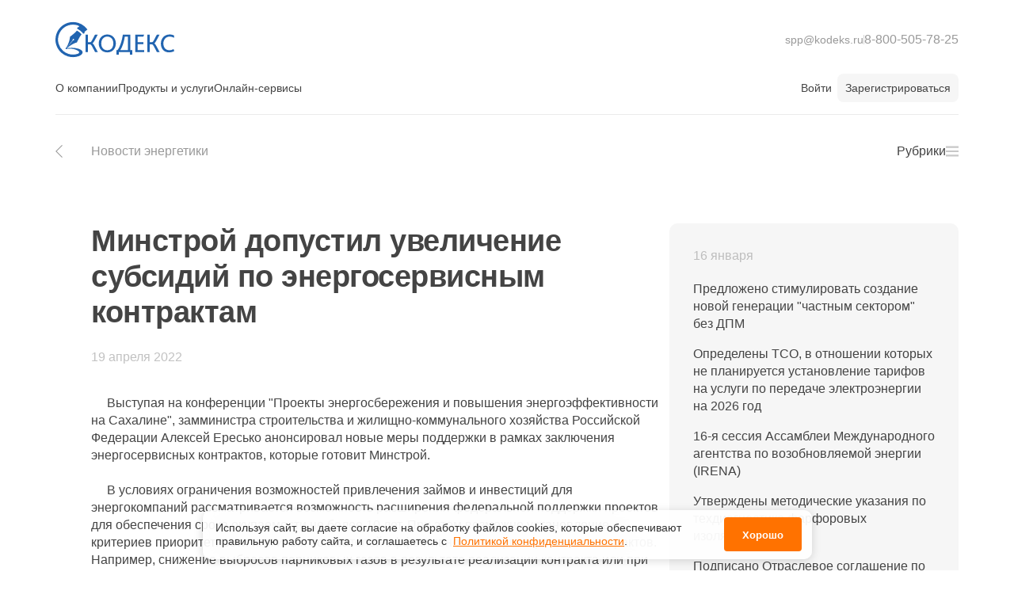

--- FILE ---
content_type: text/css; charset=utf-8
request_url: https://kodeks.ru/_nuxt/default.NEuOTTHA.css
body_size: 545
content:
.header_top[data-v-5f57b5dd]{align-items:center;display:flex;justify-content:space-between;padding:20px 0 10px}.header_logo[data-v-5f57b5dd]{display:block;height:60px;transition:all .2s ease-in;width:150px}.header_logo[data-v-5f57b5dd]:hover{opacity:.8}.header_logo_ic[data-v-5f57b5dd]{height:100%;width:100%}.header_top_right[data-v-5f57b5dd]{align-items:center;display:flex;justify-content:space-between}.header_contact[data-v-5f57b5dd]{align-items:center;display:flex;gap:10px;justify-content:center}.header_contact_lk[data-v-5f57b5dd]{color:#999;display:flex;opacity:1;text-decoration:none;transition:all .2s ease-in}.header_contact_lk[data-v-5f57b5dd]:hover{color:#2164b0;text-decoration:none}.header_contact_lk.__phone[data-v-5f57b5dd]{font-size:16px}.header_contact_line[data-v-5f57b5dd]{border-right:1px solid #999;display:block;height:12px;opacity:.4;width:1px}@media (max-width:991px){.header_top[data-v-5f57b5dd]{align-items:flex-start}.header_top_right[data-v-5f57b5dd]{flex-direction:column-reverse}.header_contact_lk[data-v-5f57b5dd]:last-child{margin-right:0}}.header_menu .dropdown .dropdown_content{position:static}.header_menu[data-v-41b58f10]{display:flex;gap:30px;list-style:none;margin:0}.header_menu_i[data-v-41b58f10]{cursor:pointer;margin:0;position:relative;transition:all .2s ease-in}.header_menu_i[data-v-41b58f10]:hover,.header_menu_i:hover .header_menu_i_lk[data-v-41b58f10]{color:#2164b0}.header_menu_i_lk[data-v-41b58f10]{border-bottom:2px solid #fff;color:#444;display:inline-block;padding:10px 0 20px;text-decoration:none;transition:all .2s ease-in}.header_menu_i_lk.__active[data-v-41b58f10]{border-bottom:2px solid #2164b0}.header_menu_lst-wrapper[data-v-41b58f10]{display:flex}.header_menu_lst[data-v-41b58f10]{border-left:1px solid #ebebeb;list-style-type:none;margin:0;min-width:300px;padding:15px 0}.header_menu_lst[data-v-41b58f10]:first-child{border-left:none}.header_menu_lst_i[data-v-41b58f10]{margin-bottom:0}.header_menu_lst_i.__bold[data-v-41b58f10]{font-weight:700}.header_menu_lst_i_lk[data-v-41b58f10]{align-items:center;color:#444;display:flex;gap:15px;padding:7px 27px;position:relative;text-decoration:none;transition:all .2s ease-in}.header_menu_lst_i_lk[data-v-41b58f10]:hover{color:#2164b0}.header_menu_lst_i_lk:hover .kIcon[data-v-41b58f10]{fill:#2164b0;transition:all .2s ease-in}.header_bottom[data-v-6184aea1]{align-items:center;display:flex;justify-content:space-between}.header_login_not-auth[data-v-6184aea1]{align-items:center;display:flex;gap:10px;justify-content:center;padding-bottom:13px}.header_login_lk[data-v-6184aea1]{color:#444;padding:0 7px;text-decoration:none;transition:all .2s ease-in}.header_login_lk[data-v-6184aea1]:hover{color:#2164b0}.header_login_lk.__reg[data-v-6184aea1]{background-color:#f6f6f6;border-radius:8px;padding:7px 10px}.header[data-v-99655586]{border-bottom:1px solid #ebebeb;font-size:14px}.header_logo[data-v-99655586]{display:block;height:40px;transition:all .2s ease-in;width:96px}.header_logo[data-v-99655586]:hover{opacity:.8}.header_logo_ic[data-v-99655586]{height:100%;width:100%}


--- FILE ---
content_type: text/css; charset=utf-8
request_url: https://kodeks.ru/_nuxt/Footer.DHfaq85g.css
body_size: 396
content:
@charset "UTF-8";.footer[data-v-3abf8f68]{box-shadow:0 -1px 2px #ebebeb;color:#999;font-size:14px;line-height:1.4em;padding:30px 10px;position:relative}.footer_sections[data-v-3abf8f68]{display:flex;flex-direction:row;justify-content:space-between;margin-bottom:55px}.footer_col[data-v-3abf8f68]{display:flex;flex-direction:column}.footer_row[data-v-3abf8f68]{display:flex;flex-direction:row}.footer_row a[data-v-3abf8f68]{opacity:1;transition:opacity .2s ease-in}.footer_row a[data-v-3abf8f68]:first-child,.footer_row a[data-v-3abf8f68]:nth-child(2),.footer_row a[data-v-3abf8f68]:nth-child(3){margin-right:10px}.footer_row a[data-v-3abf8f68]:hover{opacity:.8}.footer_third-lvl-container[data-v-3abf8f68]:before{content:"—";margin-right:4px}.footer_head-lk[data-v-3abf8f68]{display:block;font-weight:700;margin-bottom:10px;margin-top:25px;text-transform:uppercase}.footer_menu-lk[data-v-3abf8f68]{display:inline-block;margin-bottom:15px}.footer_menu-lk.__third-level[data-v-3abf8f68]{font-size:13px}.footer_menu-lk.__bold[data-v-3abf8f68]{font-weight:700}.footer_menu_child-lst[data-v-3abf8f68]{font-size:13px;list-style-type:none;margin:0 0 20px;padding:0}.footer_menu_child-lst_i[data-v-3abf8f68]:before{content:"— ";margin-top:-3px;padding-top:0}.footer_social-lk[data-v-3abf8f68]{margin-bottom:8px}.footer_lk[data-v-3abf8f68]{color:#999;text-decoration:none}.footer_lk[data-v-3abf8f68]:hover{text-decoration:underline}.footer_copyright[data-v-3abf8f68]{font-size:12px;text-align:center}.router-link-active[data-v-3abf8f68]{font-size:15px}@media (max-width:1199px){.footer_sections[data-v-3abf8f68]{flex-wrap:wrap}.footer_col[data-v-3abf8f68]{width:65%}.footer_col[data-v-3abf8f68]:first-child{width:35%}}@media (max-width:700px){.footer_col[data-v-3abf8f68],.footer_col[data-v-3abf8f68]:first-child{width:50%}}.__mobile .footer_sections[data-v-3abf8f68]{margin-bottom:20px}.__mobile .footer_col[data-v-3abf8f68]{align-items:center;width:100%}.__mobile .footer_head-lk[data-v-3abf8f68]{font-size:13px}.__mobile .footer_social-lk[data-v-3abf8f68]{font-size:13px;text-align:center;width:100%}.__mobile .footer_row a[data-v-3abf8f68]:first-child,.__mobile .footer_row a[data-v-3abf8f68]:nth-child(2),.__mobile .footer_row a[data-v-3abf8f68]:nth-child(3){margin-right:20px}


--- FILE ---
content_type: text/css; charset=utf-8
request_url: https://kodeks.ru/_nuxt/kSpinner.Bw_crG3s.css
body_size: 2
content:
.kSpinner-wrapper{display:inline-block}.kSpinner-wrapper.__block{display:block;text-align:center}.kSpinner{animation:loading-rotating .85s linear infinite;border:2px solid #999;border-radius:50%;border-right-color:transparent!important;display:inline-block;height:21px;width:21px}@keyframes loading-rotating{0%{transform:rotate(0)}to{transform:rotate(1turn)}}


--- FILE ---
content_type: text/css; charset=utf-8
request_url: https://kodeks.ru/_nuxt/NewsHeader.7H4BcobW.css
body_size: 463
content:
@charset "UTF-8";.news_header[data-v-333d7017]{background-color:#fff;position:sticky;top:0;z-index:4}.news_header.__scrolled[data-v-333d7017]{border-bottom:1px solid #ebebeb}.news_header_content[data-v-333d7017]{align-items:center;display:flex;gap:30px;justify-content:space-between}.news_header_rubrics_btn[data-v-333d7017]{align-items:center;color:#444;display:flex;gap:10px;padding:5px 0 5px 5px;text-decoration:none;transition:all .2s}.news_header_rubrics_btn[data-v-333d7017]:hover{color:#2164b0;cursor:pointer}.news_header_rubrics_btn:hover .news_header_rubrics_btn_icon[data-v-333d7017]{fill:#2164b0}.news_header_rubrics_btn_icon[data-v-333d7017]{fill:#c8c8c8;height:16px;transition:all .2s;width:16px}.news_header_rubrics_list-wrapper[data-v-333d7017]{padding:30px 30px 20px}.news_header_rubrics_list_header[data-v-333d7017]{display:flex;flex-direction:column}.news_header_rubrics_list_header_title[data-v-333d7017]{text-align:center}.news_header_rubrics_list_close[data-v-333d7017]{display:flex;opacity:.7;position:absolute;right:0;text-decoration:none;top:0;transition:all .2s}.news_header_rubrics_list_close[data-v-333d7017]:hover{cursor:pointer;opacity:1}.news_header_rubrics_list[data-v-333d7017]{align-content:space-between;display:flex;flex-flow:column wrap;list-style-type:none;margin-top:25px;max-height:320px}.news_header_rubrics_list_i[data-v-333d7017]{width:30%}.news_header_rubrics_list_i_title[data-v-333d7017]{color:#444;cursor:pointer;display:block;text-decoration:none;transition:all .2s}.news_header_rubrics_list_i_title[data-v-333d7017]:before{color:#999;content:"•";display:block;float:left;margin-left:-1.5em;margin-top:-1px;padding-top:0;transition:all .2s}.news_header_rubrics_list_i_title[data-v-333d7017]:hover,.news_header_rubrics_list_i_title[data-v-333d7017]:hover:before{color:#2164b0}.__mobile .news_header[data-v-333d7017]{margin-top:70px;position:static}.__mobile .news_header_content[data-v-333d7017]{align-items:inherit}.__mobile .news_header_rubrics_btn[data-v-333d7017]{align-items:flex-start;height:-moz-fit-content;height:fit-content;margin-top:20px}.__mobile .news_header_rubrics_list-wrapper[data-v-333d7017]{padding:10px 0 20px}.__mobile .news_header_rubrics_list_close[data-v-333d7017]{right:20px;top:20px}.__mobile .news_header_rubrics_list[data-v-333d7017]{margin:25px 60px 0}@media (max-width:992px){.news_header_rubrics_list[data-v-333d7017]{max-height:350px}}@media (max-width:667px){.__mobile .news_header_rubrics_list[data-v-333d7017]{max-height:-moz-fit-content;max-height:fit-content}.__mobile .news_header_rubrics_list_i[data-v-333d7017]{width:100%}}@media (max-width:414px){.__mobile .news_header_rubrics_list[data-v-333d7017]{margin:20px 40px 0}}@media (max-width:280px){.__mobile .news_header_rubrics_list[data-v-333d7017]{margin:10px 30px 0}}


--- FILE ---
content_type: text/css; charset=utf-8
request_url: https://kodeks.ru/_nuxt/index.KAy94_Sw.css
body_size: 1079
content:
.main_top[data-v-b3176bc5]{background:url(./bg-main.O1CN0i3L.svg) no-repeat #f0f3f9;background-position-x:right;padding:20px 0 100px}.main_top_header[data-v-b3176bc5]{align-items:center;display:flex;gap:30px;padding:20px 0}.main_top_header_contact[data-v-b3176bc5]{align-items:center;color:#444;display:flex;gap:7px;justify-content:center;text-decoration:none;transition:all .2s ease-in}.main_top_header_contact[data-v-b3176bc5]:hover{color:#2164b0}.main_top_header_contact:hover .main_top_header_contact_ic[data-v-b3176bc5]{fill:#2164b0}.main_top_header_contact_ic[data-v-b3176bc5]{height:18px;transition:all .2s ease-in;width:18px}.main_top_header_auth[data-v-b3176bc5]{display:flex;gap:15px}.main_top_cnt[data-v-b3176bc5]{margin-top:50px}.main_top_cnt_logo[data-v-b3176bc5]{transition:all .2s ease-in}.main_top_cnt_logo[data-v-b3176bc5]:hover{opacity:.8}.main_top_cnt_logo_ic[data-v-b3176bc5]{height:125px;width:280px}.main_top_cnt_tx[data-v-b3176bc5]{margin-top:20px;max-width:700px}.main_top_cnt_cards[data-v-b3176bc5]{display:flex;flex-wrap:wrap;gap:30px;margin-top:100px}.main_top_cnt_cards_i[data-v-b3176bc5]{color:#444;display:block;max-width:360px;position:relative;text-decoration:none}.main_top_cnt_cards_i:hover .main_top_cnt_cards_i_vis[data-v-b3176bc5]{opacity:0;transform:translateY(-2px);visibility:hidden}.main_top_cnt_cards_i:hover .main_top_cnt_cards_i_hid[data-v-b3176bc5],.main_top_cnt_cards_i_vis[data-v-b3176bc5]{opacity:1;transform:translateY(0);visibility:visible}.main_top_cnt_cards_i_vis[data-v-b3176bc5]{position:absolute;transition:all .32s ease-in-out 0s}.main_top_cnt_cards_i_vis_tx[data-v-b3176bc5]{font-weight:700;margin-top:15px}.main_top_cnt_cards_i_hid[data-v-b3176bc5]{opacity:0;position:relative;transform:translateY(2px);transition:all .32s ease-in-out 0s;visibility:hidden}.main_cnt[data-v-b3176bc5]{padding:100px 0}.main_cnt_blocks[data-v-b3176bc5]{display:flex;gap:30px}.main_cnt_blocks_left[data-v-b3176bc5]{width:63%}.main_cnt_blocks_right[data-v-b3176bc5]{width:37%}.main_cnt_blocks_row[data-v-b3176bc5]{display:flex;gap:30px;margin-bottom:30px}.main_cnt_blocks_row.__first .main_cnt_blocks_i[data-v-b3176bc5]{width:50%}.main_cnt_blocks_row.__second .main_cnt_blocks_i[data-v-b3176bc5]{width:33%}.main_cnt_blocks_row.__second .main_cnt_blocks_i_title[data-v-b3176bc5]{align-items:center;display:flex;gap:7px;justify-content:center}.main_cnt_blocks_row.__third .main_cnt_blocks_i[data-v-b3176bc5]{width:50%}.main_cnt_blocks_row.__third .main_cnt_blocks_i_title[data-v-b3176bc5]{width:150px}.main_cnt_blocks_row.__fourth .main_cnt_blocks_i[data-v-b3176bc5]{max-width:213.42px;width:100%}.main_cnt_blocks_i[data-v-b3176bc5]{color:#444;text-decoration:none}.main_cnt_blocks_i.__about[data-v-b3176bc5]{background:url(./about.D_CO8Ank.jpg) no-repeat 110% 200%;background-size:55%}.main_cnt_blocks_i.__awards[data-v-b3176bc5],.main_cnt_blocks_i.__history[data-v-b3176bc5]{background-color:#215899;color:#fff}.main_cnt_blocks_i.__certificates[data-v-b3176bc5]{background-color:#729cd0;color:#fff}.main_cnt_blocks_i.__vacancies[data-v-b3176bc5]{background-color:#c8dbf1}.main_cnt_blocks_i.__cooperation[data-v-b3176bc5]{background-color:#f0f3f9}.main_cnt_blocks_i.__volunteering[data-v-b3176bc5]{background:url(./volunteering.B3y3dsm9.jpg) no-repeat 50% 60%;background-size:contain}.main_cnt_blocks_i.__greenoffice[data-v-b3176bc5]{background:url(./greenoffice.taGJgmAy.jpeg) no-repeat 50% 100%;background-size:contain}.main_cnt_blocks_i_title[data-v-b3176bc5]{font-weight:700}.main_cnt_blocks_i_tx[data-v-b3176bc5]{font-size:14px;margin-top:15px;opacity:.6}.main_cnt_tabs_lst[data-v-b3176bc5]{list-style-type:none;margin:30px 0 0}.main_cnt_tabs_lst_i[data-v-b3176bc5]{margin-bottom:30px}.main_cnt_tabs_lst_date[data-v-b3176bc5]{color:#999;font-size:14px;margin-bottom:5px}.main_cnt_tabs_lst_lk[data-v-b3176bc5]{color:#444;font-size:14px;text-decoration:none}.main_cnt_tabs_lst_lk[data-v-b3176bc5]:hover{text-decoration:underline}@media (max-width:1780px){.main_top[data-v-b3176bc5]{background-position-x:370px}}@media (max-width:1440px){.main_top[data-v-b3176bc5]{background-position-x:250px}}@media (max-width:1199px){.main_top[data-v-b3176bc5]{background-position-x:180px}.main_top_cnt_cards_i[data-v-b3176bc5]{min-height:180px}.main_cnt_blocks[data-v-b3176bc5]{flex-direction:column}.main_cnt_blocks_left[data-v-b3176bc5],.main_cnt_blocks_right[data-v-b3176bc5]{width:100%}.main_cnt_blocks_i.__about[data-v-b3176bc5]{background-size:35%}}@media (max-width:991px){.main_top[data-v-b3176bc5]{background-position-x:130px}.main_top_cnt_cards_i[data-v-b3176bc5]{max-width:300px}.main_cnt_blocks_i.__about[data-v-b3176bc5]{background-size:50%}}.__mobile .main_top[data-v-b3176bc5]{background-position:-450px -25px;padding-bottom:50px}.__mobile .main_top_cnt[data-v-b3176bc5]{margin-top:100px}.__mobile .main_top_cnt_cards[data-v-b3176bc5]{flex-direction:column;margin-top:50px}.__mobile .main_top_cnt_cards_i[data-v-b3176bc5]{max-width:100%}.__mobile .main_cnt[data-v-b3176bc5]{padding:50px 0}.__mobile .main_cnt_blocks_left[data-v-b3176bc5]{display:flex;flex-direction:column}.__mobile .main_cnt_blocks_row[data-v-b3176bc5]{flex-direction:column}.__mobile .main_cnt_blocks_row.__first .main_cnt_blocks_i[data-v-b3176bc5]{width:100%}.__mobile .main_cnt_blocks_row.__second[data-v-b3176bc5]{order:1}.__mobile .main_cnt_blocks_row.__second .main_cnt_blocks_i[data-v-b3176bc5],.__mobile .main_cnt_blocks_row.__third .main_cnt_blocks_i[data-v-b3176bc5]{width:100%}.__mobile .main_cnt_blocks_row.__fourth .main_cnt_blocks_i[data-v-b3176bc5]{max-width:unset;width:100%}.__mobile .main_cnt_blocks_i[data-v-b3176bc5]{min-height:220px}.__mobile .main_cnt_blocks_i.__greenoffice[data-v-b3176bc5]{background-position:100% 100%;background-size:65%}.__mobile .main_cnt_blocks_i.__awards[data-v-b3176bc5],.__mobile .main_cnt_blocks_i.__certificates[data-v-b3176bc5],.__mobile .main_cnt_blocks_i.__vacancies[data-v-b3176bc5]{min-height:auto}@media (max-width:320px){.__mobile .main_cnt_blocks_i[data-v-b3176bc5]{min-height:260px}}


--- FILE ---
content_type: text/css; charset=utf-8
request_url: https://kodeks.ru/_nuxt/Modal.DuF005UZ.css
body_size: -32
content:
.common-modal .modal .modal_cnt .modal_cnt_h{padding-bottom:30px;padding-top:35px}.common-modal .modal .modal_cnt .modal_cnt_inner{padding:0 60px 35px}.__mobile .common-modal .modal .modal_cnt .modal_cnt_h{padding-bottom:20px;padding-top:20px}.__mobile .common-modal .modal .modal_cnt .modal_cnt_inner{padding:20px 15px 30px}


--- FILE ---
content_type: text/css; charset=utf-8
request_url: https://kodeks.ru/_nuxt/kInput.B6EiklGu.css
body_size: 1358
content:
.kInput_region{align-content:center;background-color:#cbd5ee;border-radius:8px;display:block;height:28px;left:6px;line-height:10px;position:absolute;text-align:center;top:50%;transform:translateY(-50%);transition:all .2s ease-in;width:28px}.kInput_region svg.__world g{transition:fill .2s ease-in}.kInput_region:active,.kInput_region:hover{background-color:#a5b5e2}.kInput_region:active svg.__world g,.kInput_region:hover svg.__world g{fill:#f6f6f6}.kInput_description{color:#999;font-size:.85em;font-style:italic;padding-top:3px;text-align:right}.kInput{display:inline-block}.kInput_description{line-height:1.2em}.kInput_input-wrapper{display:inline-block;position:relative}.kInput.__e input{border:1px solid #e03636}.kInput.__e input:hover{border:1px solid #92a5db}.kInput:hover .kInput_clear{visibility:visible}.kInput label{box-sizing:border-box;font-family:Arial,sans-serif;font-size:100%;line-height:130%;text-align:left}.kInput label.__bold{font-weight:700}.kInput label abbr[title]{border-bottom:1px dotted #000;text-decoration:none}.kInput label abbr[title=""]{border-bottom:none;text-decoration:none}.kInput input{-webkit-appearance:none;-moz-appearance:none;appearance:none;border:1px solid #d9d9d9;border-radius:3px;box-shadow:none;box-sizing:border-box;font-family:Arial,sans-serif;font-size:100%;margin:0;outline:0;padding:10px 12px;transition:all .2s ease-in 0s;width:100%}.kInput input:hover{border:1px solid #92a5db}.kInput input:focus{border:1px solid #3451a0}.kInput input[type=date],.kInput input[type=time]{padding:7px 12px}.kInput input:disabled{background:#e6e6e6;border:1px solid #d9d9d9;color:#999}.kInput input:disabled::-moz-placeholder{color:#999}.kInput input:disabled::placeholder{color:#999}.kInput.__width_full{display:block}.kInput.__width_full .kInput_input-wrapper{width:100%}.kInput.__with_clear input{padding-right:35px}.kInput.__with_region input{padding-left:40px}.kInput.__with-lbl{width:100%}.kInput.__with-lbl label{display:inline-block;margin-right:-4px;padding-right:15px;vertical-align:middle;width:35%}.kInput.__with-lbl .kInput_input-wrapper{display:inline-block;margin-right:-4px;width:65%}.kInput.__with-lbl .kInput_description{margin-left:35%}.kInput.__with-lbl.__width_full .kInput_input-wrapper{width:100%}.kInput.__with-lbl.__width_full label{padding-bottom:10px;width:100%}.kInput.__with-lbl.__width_full .kInput_description{margin-left:0}.kInput.__te input:hover,.kInput.__te.__e:hover{border:1px solid #ffc799}.kInput.__te input:focus{border:1px solid #ff7200}.kInput.__te .kInput_clear:hover svg{fill:#ff7200}.__mobile .kInput_clear{visibility:visible}.kInput_clear{display:block;line-height:10px;padding:12px;position:absolute;right:0;top:0;visibility:hidden}.kInput_clear svg{fill:#999;transition:all .2s ease-in}.kInput_clear:hover svg{fill:#3451a0}.kInputElk_region{align-content:center;background-color:#cbd5ee;border-radius:8px;display:block;height:28px;left:6px;line-height:10px;position:absolute;text-align:center;top:50%;transform:translateY(-50%);transition:all .2s ease-in;width:28px}.kInputElk_region svg.__world g{transition:fill .2s ease-in}.kInputElk_region:active,.kInputElk_region:hover{background-color:#a5b5e2}.kInputElk_region:active svg.__world g,.kInputElk_region:hover svg.__world g{fill:#f6f6f6}.kInputElk_description{color:#999;font-size:.85em;font-style:italic;padding-top:3px;text-align:right}.kInputElk{display:inline-block}.kInputElk_input-wrapper{display:inline-block;position:relative}.kInputElk.__e .kInputElk_input{border:1px solid #e03636}.kInputElk.__e .kInputElk_input:hover{border:1px solid #92a5db}.kInputElk.__width_full{display:block}.kInputElk.__width_full .kInputElk_input-wrapper{width:100%}.kInputElk.__with_region input{padding-left:40px}.kInputElk.__with_region .kInputElk_placeholder{left:41px}.kInputElk.__with-ph .kInputElk_placeholder{left:10px;line-height:1em;padding:0 5px;top:-5px;transform:scale(.7)}.kInputElk.__with-check:after{background-image:url("data:image/svg+xml;charset=utf-8,%3Csvg xmlns='http://www.w3.org/2000/svg' fill='%2300a967' viewBox='0 0 14 10'%3E%3Cpath fill-rule='evenodd' d='M12.6 0 5.7 7.1 1.4 2.8 0 4.2 5.7 10 14 1.4z' clip-rule='evenodd'/%3E%3C/svg%3E");background-position:50%;background-repeat:no-repeat;content:"";display:block;height:100%;margin:0 13px;pointer-events:none;position:absolute;right:0;top:0;width:15px}.kInputElk.__with-check .kInputElk_input{padding-right:38px}.kInputElk:hover .kInput_clear{visibility:visible}.kInputElk_input{-webkit-appearance:none;-moz-appearance:none;appearance:none;border:1px solid #d9d9d9;border-radius:3px;box-shadow:none;box-sizing:border-box;font-family:Arial,sans-serif;font-size:100%;margin:0;outline:0;padding:10px 12px;transition:all .2s ease-in 0s;width:100%}.kInputElk_input:hover{border:1px solid #92a5db}.kInputElk_input:focus{border:1px solid #3451a0}.kInputElk_input[type=date],.kInputElk_input[type=time]{padding:7px 12px}.kInputElk_input:-moz-read-only{background:#e6e6e6;border:1px solid #d9d9d9;color:#999}.kInputElk_input:disabled,.kInputElk_input:read-only{background:#e6e6e6;border:1px solid #d9d9d9;color:#999}.kInputElk_input:disabled::-moz-placeholder,.kInputElk_input:read-only::-moz-placeholder{color:#999}.kInputElk_input:-moz-read-only::placeholder{color:#999}.kInputElk_input:disabled::placeholder,.kInputElk_input:read-only::placeholder{color:#999}.kInputElk_input:-moz-read-only~.kInputElk_placeholder{background-color:transparent;font-size:1em;left:13px;line-height:1.3em;padding:0;top:10px;transform:scale(1);transform-origin:top left}.kInputElk_input:disabled~.kInputElk_placeholder,.kInputElk_input:read-only~.kInputElk_placeholder{background-color:transparent;font-size:1em;left:13px;line-height:1.3em;padding:0;top:10px;transform:scale(1);transform-origin:top left}.kInputElk_placeholder{background-color:#fff;color:#999;font-family:Arial,sans-serif;font-size:1em;left:13px;line-height:1.3em;max-width:calc(100% - 24px);overflow:hidden;padding:0;pointer-events:none;position:absolute;text-align:left;text-overflow:ellipsis;top:10px;transform:scale(1);transform-origin:top left;transition:all .2s ease-in 0s;white-space:nowrap}.kErrors,.kErrors div{color:#e03636;font-size:.85em;line-height:1em;padding-top:3px;text-align:right;z-index:99}


--- FILE ---
content_type: text/css; charset=utf-8
request_url: https://kodeks.ru/_nuxt/_slug_.DZgXm1kO.css
body_size: 796
content:
@charset "UTF-8";.rubric_filter_date[data-v-fe4e9f33]{background-color:transparent;border:1px solid #ebebeb;border-radius:10px;padding:30px 30px 15px}.rubric_filter_date_title[data-v-fe4e9f33]{display:block;font-weight:700}.rubric_filter_date_select[data-v-fe4e9f33]{display:flex;gap:25px}.rubric_filter_date_clear[data-v-fe4e9f33]{border-bottom:1px dashed #999;color:#999;float:right;text-decoration:none;transition:all .2s}.rubric_filter_date_clear[data-v-fe4e9f33]:hover{border-bottom-color:#2164b0;color:#2164b0;cursor:pointer}.__mobile .rubric_filter_date[data-v-fe4e9f33]{display:flex;flex-direction:column;max-width:350px}.__mobile .rubric_filter_date_clear[data-v-fe4e9f33]{margin-left:auto;width:-moz-fit-content;width:fit-content}@media (max-width:992px){.rubric_filter_date_select[data-v-fe4e9f33]{gap:10px}}@media (max-width:375px){.__mobile .rubric_filter_date[data-v-fe4e9f33]{padding:20px 20px 15px}}@media (max-width:280px){.__mobile .rubric_filter_date[data-v-fe4e9f33]{padding:15px}}.rubric_header_breadcrumbs[data-v-c00cee71]{color:#999;display:inline-block;text-decoration:none;transition:all .2s}.rubric_header_breadcrumbs[data-v-c00cee71]:hover{color:#2164b0}.rubric_content-wrapper[data-v-c00cee71]{display:flex;flex-direction:column;margin:25px 0 60px}.rubric_content[data-v-c00cee71]{display:flex;gap:30px}.rubric_content_header[data-v-c00cee71]{display:flex;justify-content:center}.rubric_filter_column[data-v-c00cee71],.rubric_news_column[data-v-c00cee71]{display:flex;flex:2;flex-direction:column;gap:20px}.rubric_filter_column[data-v-c00cee71]{flex:1;height:-moz-fit-content;height:fit-content;position:sticky}.rubric_filter_column .rubric_box[data-v-c00cee71]{padding:30px 70px 30px 30px}.rubric_box[data-v-c00cee71]{background-color:#f6f6f6;border-radius:10px;padding:30px 50px;position:relative}.rubric_news_date[data-v-c00cee71]{font-size:18px;font-weight:700}.rubric_news_spinner[data-v-c00cee71]{display:flex;justify-content:center}.rubric_news_end[data-v-c00cee71]{font-weight:700}.rubric_news_end_link[data-v-c00cee71]{display:inline-block}.rubric_subscribe_title[data-v-c00cee71]{display:block}.rubric_subscribe_img[data-v-c00cee71]{display:flex;position:absolute;right:30px;top:30px}.rubric_subscribe_img svg[data-v-c00cee71]{fill:#c8c8c8}.rubric_subscribe_subtitle[data-v-c00cee71]{color:#999}.rubric_subscribe_tx-wrapper[data-v-c00cee71]{display:flex;position:relative;width:-moz-fit-content;width:fit-content}.rubric_subscribe_tx[data-v-c00cee71]{color:#2164b0;cursor:pointer;text-decoration:none;transition:all .2s}.rubric_subscribe_tx[data-v-c00cee71]:hover{opacity:.8}.rubric_subscribe_tx.__disabled[data-v-c00cee71]{cursor:auto;opacity:.7}.rubric_news_list[data-v-c00cee71]{list-style-type:none}.rubric_news_list-link[data-v-c00cee71]{color:#444;cursor:pointer;display:block;text-decoration:none;transition:all .2s}.rubric_news_list-link[data-v-c00cee71]:before{color:#999;content:"•";display:block;float:left;margin-left:-1.5em;margin-top:-1px;padding-top:0;transition:all .2s}.rubric_news_list-link[data-v-c00cee71]:hover,.rubric_news_list-link[data-v-c00cee71]:hover:before{color:#2164b0}.__mobile .rubric_filter_column[data-v-c00cee71]{position:static}@media (max-width:1199px){.rubric_subscribe_title[data-v-c00cee71]{padding-right:30px}}@media (max-width:992px){.rubric_news_column[data-v-c00cee71]{flex:1.5}.rubric_box[data-v-c00cee71]{padding:30px}.rubric_subscribe_title[data-v-c00cee71]{padding-right:0}}@media (max-width:896px){.__mobile .rubric_subscribe_title[data-v-c00cee71]{padding-right:40px}}@media (max-width:768px){.__mobile .rubric_content[data-v-c00cee71]{flex-direction:column}.__mobile .rubric_subscribe_title[data-v-c00cee71]{padding-right:0}.__mobile .rubric_subscribe_subtitle[data-v-c00cee71]{padding-right:200px}}@media (max-width:667px){.__mobile .rubric_subscribe_subtitle[data-v-c00cee71]{padding-right:80px}}@media (max-width:540px){.__mobile .rubric_subscribe_subtitle[data-v-c00cee71]{padding-right:50px}}@media (max-width:375px){.__mobile .rubric_box[data-v-c00cee71]{padding:20px}.__mobile .rubric_subscribe_title[data-v-c00cee71]{padding-right:50px}.__mobile .rubric_subscribe_img[data-v-c00cee71]{right:20px;top:20px}}@media (max-width:280px){.__mobile .rubric_box[data-v-c00cee71]{padding:15px}.__mobile .rubric_subscribe_img[data-v-c00cee71]{right:15px;top:15px}}


--- FILE ---
content_type: text/javascript; charset=utf-8
request_url: https://kodeks.ru/_nuxt/hzTK-Vea.js
body_size: 1297
content:
import{_ as l}from"./Cs5iKzJW.js";import{c as i,o as c,f,j as u,n as m}from"./IRq2WCtY.js";const _={class:"__align_center"},d=["innerHTML"],y={key:1},k={__name:"EmailConfirmationMessage",props:{message:{type:String,default:""}},emits:["hide"],setup(e,{emit:s}){const t=s,a=()=>{t("hide",!1)};return(n,o)=>{const r=l;return c(),i("div",_,[e.message?(c(),i("div",{key:0,innerHTML:e.message},null,8,d)):(c(),i("div",y,"Пожалуйста откройте письмо в почте и перейдите по ссылке для подтверждения подписки.")),f(r,{class:"form-btn __color_project-default",onClick:a},{default:u(()=>[...o[0]||(o[0]=[m("Хорошо",-1)])]),_:1})])}}};function g(e,s={}){const a={...{401:"Произошла ошибка аутентификации. Попробуйте повторить позже.",403:"Произошла ошибка авторизации. Попробуйте повторить позже.",404:"Данные не найдены. Попробуйте повторить позже.",422:"Произошла ошибка при заполнении данных. Попробуйте повторить позже.",default:"Произошла ошибка. Попробуйте повторить позже."},...s};return a[e.statusCode]||a.default}async function p(e,{onSuccess:s,onError:t,errorOverrides:a}={}){try{const n=await e();return typeof s=="function"&&s(n),n}catch(n){const o=g(n,a);typeof t=="function"&&t(o,n)}}async function v(e,s,t={}){e.value=!0;try{return await p(s,t)}finally{e.value=!1,typeof t.onFinally=="function"&&t.onFinally()}}export{k as _,v as a,p as c};


--- FILE ---
content_type: text/javascript; charset=utf-8
request_url: https://kodeks.ru/_nuxt/CHVt4kJO.js
body_size: 3452
content:
import{_ as j,r as h,u as z,D,A as P,z as R,E as T,c as a,o as n,b as o,d as m,f as c,e,h as i,l as I,j as b,F as q,m as G,I as N,g as O,t as C,H as J}from"./IRq2WCtY.js";import{_ as Q}from"./DJVze9-U.js";import{u as W,_ as X}from"./BEoNb_NV.js";import{k as Z}from"./4F4tTAJu.js";import{u as ee}from"./CRSBoWaG.js";function se(){let g=0;function y(){g=window.pageYOffset,document.body.classList.add("__fixed")}function p(){document.body.classList.remove("__fixed"),window.scrollTo(0,g)}return{fix:y,unfix:p}}const ne={class:"header_top"},oe={key:0,class:"header_menu"},le=["href"],ae={key:0,class:"header_menu_i"},te={key:1,class:"header_menu_i"},re={key:2,class:"header_menu_i"},_e={key:1,class:"header_menu"},ce={class:"header_menu_i"},ie={class:"header_menu_i"},ue=["href"],de={class:"header_menu_i"},he={__name:"Header",setup(g){const y=ee(),p=se(),u=h([]),M=h(0),x=h(!1),r=h(!1),k=h(!1),v=h(!1),{$auth:d}=z(),w=D(()=>{var _;return((_=d==null?void 0:d.user)==null?void 0:_.loggedIn())??!1}),{profileUrl:S}=W();P(r,_=>{_?p.fix():(p.unfix(),u.value=[])}),R(()=>{document.addEventListener("scroll",$)}),T(()=>{document.removeEventListener("scroll",$)});const U=_=>{_.children?u.value=_.children.flat():r.value=!1},$=()=>{window.pageYOffset>=80&&!r.value?(x.value=M.value<window.pageYOffset,M.value=window.pageYOffset):x.value=!1},K=()=>k.value=!0,Y=()=>{k.value=!1,r.value=!1},A=()=>v.value=!0;return(_,l)=>{var L,E;const F=I,f=I,B=Q,H=X,V=Z;return n(),a("header",{class:N(["header",{__open:e(r),__hide:e(x)}])},[o("div",ne,[e(r)?(n(),a("a",{key:1,href:"#",class:"header_menu-btn",onClick:i(Y,["prevent"])},[c(f,{glyph:"close",class:"header_logo_ic",style:{width:"22px",height:"22px"}})])):(n(),a("a",{key:0,href:"#",class:"header_menu-btn",onClick:l[0]||(l[0]=i(s=>r.value=!0,["prevent"]))},[c(F,{glyph:"menu",style:{width:"22px",height:"22px"}})])),c(B,{to:"/",class:"header_logo"},{default:b(()=>[c(f,{glyph:"logoK",class:"header_logo_ic __fill_project-default"})]),_:1})]),e(r)&&!e(k)?(n(),a("ul",oe,[(n(!0),a(q,null,G(e(u).length?e(u):e(y),s=>(n(),a("li",{key:s.name,class:N(["header_menu_i",{__bold:s.highlight}])},[s.outer?(n(),a("a",{key:0,href:s.lk,target:"_blank",class:"header_menu_lk"},C(s.name),9,le)):(n(),O(B,{key:1,to:s.lk,class:"header_menu_lk",onClick:i(t=>U(s),["prevent"])},{default:b(()=>[o("span",null,C(s.name),1),s.children?(n(),O(f,{key:0,glyph:"angle",class:"header_menu_ic"})):m("",!0)]),_:2},1032,["to","onClick"]))],2))),128)),!e(w)&&!e(u).length?(n(),a("li",ae,[o("a",{class:"header_menu_lk",href:"#",onClick:l[1]||(l[1]=i(s=>{var t;return(t=e(d))==null?void 0:t.login()},["prevent"]))},"Войти")])):m("",!0),!e(w)&&!e(u).length?(n(),a("li",te,[o("a",{class:"header_menu_lk",href:"#",onClick:l[2]||(l[2]=i(s=>{var t;return(t=e(d))==null?void 0:t.reg()},["prevent"]))},"Зарегистрироваться")])):e(w)&&!e(u).length?(n(),a("li",re,[o("a",{href:"",class:"header_menu_lk",onClick:i(K,["prevent"])},[o("span",null,C((E=(L=e(d))==null?void 0:L.user)==null?void 0:E.name),1),c(f,{glyph:"angle",class:"header_menu_ic"})])])):m("",!0)])):m("",!0),e(k)?(n(),a("ul",_e,[o("li",ce,[o("a",{href:"",class:"header_menu_lk",onClick:i(A,["prevent"])},[l[5]||(l[5]=o("span",null,"Сервисы и услуги",-1)),c(f,{glyph:"angle",class:"header_menu_ic"})])]),o("li",ie,[o("a",{href:e(S),target:"_blank",class:"header_menu_lk"},"Мой профиль",8,ue)]),o("li",de,[o("a",{href:"",class:"header_menu_lk",onClick:l[3]||(l[3]=i(s=>{var t;return(t=e(d))==null?void 0:t.logout()},["prevent"]))},"Выйти")])])):m("",!0),c(V,{visible:e(v),"onUpdate:visible":l[4]||(l[4]=s=>J(v)?v.value=s:null),device:"mobile",title:"Сервисы и услуги"},{default:b(()=>[c(H,{device:"mobile"})]),_:1},8,["visible"])],2)}}},ge=j(he,[["__scopeId","data-v-f1a407da"]]);export{ge as _};


--- FILE ---
content_type: text/javascript; charset=utf-8
request_url: https://kodeks.ru/_nuxt/BjltJhnE.js
body_size: 83220
content:
import{r as Gn,a5 as br,D as ft,A as ut,z as Ul,E as Cp,c as An,o as dn,d as qe,b as jn,v as Ml,I as $e,t as bt,Q as nu,a6 as Wl,f as Tp,j as Fl,h as Qn,W as Ee,F as Nl,m as Hl,s as Ep,e as Lt,x as Lp,a7 as Rp,g as Dl,V as bp}from"./IRq2WCtY.js";import{c as Rr}from"./CYIFqxyY.js";import{_ as Op}from"./DQUbUOEt.js";import{a as Bp}from"./Dwz7Tny7.js";var Rt={exports:{}};/**
 * @license
 * Lodash <https://lodash.com/>
 * Copyright OpenJS Foundation and other contributors <https://openjsf.org/>
 * Released under MIT license <https://lodash.com/license>
 * Based on Underscore.js 1.8.3 <http://underscorejs.org/LICENSE>
 * Copyright Jeremy Ashkenas, DocumentCloud and Investigative Reporters & Editors
 */var Wp=Rt.exports,Pl;function Dp(){return Pl||(Pl=1,(function(y,en){(function(){var l,K="4.17.21",W=200,O="Unsupported core-js use. Try https://npms.io/search?q=ponyfill.",$="Expected a function",on="Invalid `variable` option passed into `_.template`",N="__lodash_hash_undefined__",q=500,an="__lodash_placeholder__",In=1,tn=2,z=4,sn=1,Kn=2,un=1,ne=2,Ot=4,zn=8,Le=16,Dn=32,Re=64,Cn=128,_e=256,lt=512,Bt=30,fe="...",Wt=800,Dt=16,Ge=1,Pt=2,Ut=3,ee=1/0,te=9007199254740991,Or=17976931348623157e292,be=NaN,Tn=4294967295,Br=Tn-1,Mt=Tn>>>1,m=[["ary",Cn],["bind",un],["bindKey",ne],["curry",zn],["curryRight",Le],["flip",lt],["partial",Dn],["partialRight",Re],["rearg",_e]],L="[object Arguments]",C="[object Array]",gn="[object AsyncFunction]",pn="[object Boolean]",En="[object Date]",Oe="[object DOMException]",Ft="[object Error]",Nt="[object Function]",eu="[object GeneratorFunction]",Vn="[object Map]",ot="[object Number]",$l="[object Null]",le="[object Object]",tu="[object Promise]",ql="[object Proxy]",at="[object RegExp]",Yn="[object Set]",st="[object String]",Ht="[object Symbol]",Gl="[object Undefined]",ct="[object WeakMap]",Kl="[object WeakSet]",ht="[object ArrayBuffer]",Ke="[object DataView]",Wr="[object Float32Array]",Dr="[object Float64Array]",Pr="[object Int8Array]",Ur="[object Int16Array]",Mr="[object Int32Array]",Fr="[object Uint8Array]",Nr="[object Uint8ClampedArray]",Hr="[object Uint16Array]",$r="[object Uint32Array]",zl=/\b__p \+= '';/g,Vl=/\b(__p \+=) '' \+/g,Yl=/(__e\(.*?\)|\b__t\)) \+\n'';/g,ru=/&(?:amp|lt|gt|quot|#39);/g,iu=/[&<>"']/g,Zl=RegExp(ru.source),Xl=RegExp(iu.source),kl=/<%-([\s\S]+?)%>/g,Jl=/<%([\s\S]+?)%>/g,uu=/<%=([\s\S]+?)%>/g,Ql=/\.|\[(?:[^[\]]*|(["'])(?:(?!\1)[^\\]|\\.)*?\1)\]/,jl=/^\w*$/,no=/[^.[\]]+|\[(?:(-?\d+(?:\.\d+)?)|(["'])((?:(?!\2)[^\\]|\\.)*?)\2)\]|(?=(?:\.|\[\])(?:\.|\[\]|$))/g,qr=/[\\^$.*+?()[\]{}|]/g,eo=RegExp(qr.source),Gr=/^\s+/,to=/\s/,ro=/\{(?:\n\/\* \[wrapped with .+\] \*\/)?\n?/,io=/\{\n\/\* \[wrapped with (.+)\] \*/,uo=/,? & /,fo=/[^\x00-\x2f\x3a-\x40\x5b-\x60\x7b-\x7f]+/g,lo=/[()=,{}\[\]\/\s]/,oo=/\\(\\)?/g,ao=/\$\{([^\\}]*(?:\\.[^\\}]*)*)\}/g,fu=/\w*$/,so=/^[-+]0x[0-9a-f]+$/i,co=/^0b[01]+$/i,ho=/^\[object .+?Constructor\]$/,go=/^0o[0-7]+$/i,po=/^(?:0|[1-9]\d*)$/,vo=/[\xc0-\xd6\xd8-\xf6\xf8-\xff\u0100-\u017f]/g,$t=/($^)/,_o=/['\n\r\u2028\u2029\\]/g,qt="\\ud800-\\udfff",wo="\\u0300-\\u036f",xo="\\ufe20-\\ufe2f",mo="\\u20d0-\\u20ff",lu=wo+xo+mo,ou="\\u2700-\\u27bf",au="a-z\\xdf-\\xf6\\xf8-\\xff",yo="\\xac\\xb1\\xd7\\xf7",So="\\x00-\\x2f\\x3a-\\x40\\x5b-\\x60\\x7b-\\xbf",Ao="\\u2000-\\u206f",Io=" \\t\\x0b\\f\\xa0\\ufeff\\n\\r\\u2028\\u2029\\u1680\\u180e\\u2000\\u2001\\u2002\\u2003\\u2004\\u2005\\u2006\\u2007\\u2008\\u2009\\u200a\\u202f\\u205f\\u3000",su="A-Z\\xc0-\\xd6\\xd8-\\xde",cu="\\ufe0e\\ufe0f",hu=yo+So+Ao+Io,Kr="['’]",Co="["+qt+"]",du="["+hu+"]",Gt="["+lu+"]",gu="\\d+",To="["+ou+"]",pu="["+au+"]",vu="[^"+qt+hu+gu+ou+au+su+"]",zr="\\ud83c[\\udffb-\\udfff]",Eo="(?:"+Gt+"|"+zr+")",_u="[^"+qt+"]",Vr="(?:\\ud83c[\\udde6-\\uddff]){2}",Yr="[\\ud800-\\udbff][\\udc00-\\udfff]",ze="["+su+"]",wu="\\u200d",xu="(?:"+pu+"|"+vu+")",Lo="(?:"+ze+"|"+vu+")",mu="(?:"+Kr+"(?:d|ll|m|re|s|t|ve))?",yu="(?:"+Kr+"(?:D|LL|M|RE|S|T|VE))?",Su=Eo+"?",Au="["+cu+"]?",Ro="(?:"+wu+"(?:"+[_u,Vr,Yr].join("|")+")"+Au+Su+")*",bo="\\d*(?:1st|2nd|3rd|(?![123])\\dth)(?=\\b|[A-Z_])",Oo="\\d*(?:1ST|2ND|3RD|(?![123])\\dTH)(?=\\b|[a-z_])",Iu=Au+Su+Ro,Bo="(?:"+[To,Vr,Yr].join("|")+")"+Iu,Wo="(?:"+[_u+Gt+"?",Gt,Vr,Yr,Co].join("|")+")",Do=RegExp(Kr,"g"),Po=RegExp(Gt,"g"),Zr=RegExp(zr+"(?="+zr+")|"+Wo+Iu,"g"),Uo=RegExp([ze+"?"+pu+"+"+mu+"(?="+[du,ze,"$"].join("|")+")",Lo+"+"+yu+"(?="+[du,ze+xu,"$"].join("|")+")",ze+"?"+xu+"+"+mu,ze+"+"+yu,Oo,bo,gu,Bo].join("|"),"g"),Mo=RegExp("["+wu+qt+lu+cu+"]"),Fo=/[a-z][A-Z]|[A-Z]{2}[a-z]|[0-9][a-zA-Z]|[a-zA-Z][0-9]|[^a-zA-Z0-9 ]/,No=["Array","Buffer","DataView","Date","Error","Float32Array","Float64Array","Function","Int8Array","Int16Array","Int32Array","Map","Math","Object","Promise","RegExp","Set","String","Symbol","TypeError","Uint8Array","Uint8ClampedArray","Uint16Array","Uint32Array","WeakMap","_","clearTimeout","isFinite","parseInt","setTimeout"],Ho=-1,Y={};Y[Wr]=Y[Dr]=Y[Pr]=Y[Ur]=Y[Mr]=Y[Fr]=Y[Nr]=Y[Hr]=Y[$r]=!0,Y[L]=Y[C]=Y[ht]=Y[pn]=Y[Ke]=Y[En]=Y[Ft]=Y[Nt]=Y[Vn]=Y[ot]=Y[le]=Y[at]=Y[Yn]=Y[st]=Y[ct]=!1;var V={};V[L]=V[C]=V[ht]=V[Ke]=V[pn]=V[En]=V[Wr]=V[Dr]=V[Pr]=V[Ur]=V[Mr]=V[Vn]=V[ot]=V[le]=V[at]=V[Yn]=V[st]=V[Ht]=V[Fr]=V[Nr]=V[Hr]=V[$r]=!0,V[Ft]=V[Nt]=V[ct]=!1;var $o={À:"A",Á:"A",Â:"A",Ã:"A",Ä:"A",Å:"A",à:"a",á:"a",â:"a",ã:"a",ä:"a",å:"a",Ç:"C",ç:"c",Ð:"D",ð:"d",È:"E",É:"E",Ê:"E",Ë:"E",è:"e",é:"e",ê:"e",ë:"e",Ì:"I",Í:"I",Î:"I",Ï:"I",ì:"i",í:"i",î:"i",ï:"i",Ñ:"N",ñ:"n",Ò:"O",Ó:"O",Ô:"O",Õ:"O",Ö:"O",Ø:"O",ò:"o",ó:"o",ô:"o",õ:"o",ö:"o",ø:"o",Ù:"U",Ú:"U",Û:"U",Ü:"U",ù:"u",ú:"u",û:"u",ü:"u",Ý:"Y",ý:"y",ÿ:"y",Æ:"Ae",æ:"ae",Þ:"Th",þ:"th",ß:"ss",Ā:"A",Ă:"A",Ą:"A",ā:"a",ă:"a",ą:"a",Ć:"C",Ĉ:"C",Ċ:"C",Č:"C",ć:"c",ĉ:"c",ċ:"c",č:"c",Ď:"D",Đ:"D",ď:"d",đ:"d",Ē:"E",Ĕ:"E",Ė:"E",Ę:"E",Ě:"E",ē:"e",ĕ:"e",ė:"e",ę:"e",ě:"e",Ĝ:"G",Ğ:"G",Ġ:"G",Ģ:"G",ĝ:"g",ğ:"g",ġ:"g",ģ:"g",Ĥ:"H",Ħ:"H",ĥ:"h",ħ:"h",Ĩ:"I",Ī:"I",Ĭ:"I",Į:"I",İ:"I",ĩ:"i",ī:"i",ĭ:"i",į:"i",ı:"i",Ĵ:"J",ĵ:"j",Ķ:"K",ķ:"k",ĸ:"k",Ĺ:"L",Ļ:"L",Ľ:"L",Ŀ:"L",Ł:"L",ĺ:"l",ļ:"l",ľ:"l",ŀ:"l",ł:"l",Ń:"N",Ņ:"N",Ň:"N",Ŋ:"N",ń:"n",ņ:"n",ň:"n",ŋ:"n",Ō:"O",Ŏ:"O",Ő:"O",ō:"o",ŏ:"o",ő:"o",Ŕ:"R",Ŗ:"R",Ř:"R",ŕ:"r",ŗ:"r",ř:"r",Ś:"S",Ŝ:"S",Ş:"S",Š:"S",ś:"s",ŝ:"s",ş:"s",š:"s",Ţ:"T",Ť:"T",Ŧ:"T",ţ:"t",ť:"t",ŧ:"t",Ũ:"U",Ū:"U",Ŭ:"U",Ů:"U",Ű:"U",Ų:"U",ũ:"u",ū:"u",ŭ:"u",ů:"u",ű:"u",ų:"u",Ŵ:"W",ŵ:"w",Ŷ:"Y",ŷ:"y",Ÿ:"Y",Ź:"Z",Ż:"Z",Ž:"Z",ź:"z",ż:"z",ž:"z",Ĳ:"IJ",ĳ:"ij",Œ:"Oe",œ:"oe",ŉ:"'n",ſ:"s"},qo={"&":"&amp;","<":"&lt;",">":"&gt;",'"':"&quot;","'":"&#39;"},Go={"&amp;":"&","&lt;":"<","&gt;":">","&quot;":'"',"&#39;":"'"},Ko={"\\":"\\","'":"'","\n":"n","\r":"r","\u2028":"u2028","\u2029":"u2029"},zo=parseFloat,Vo=parseInt,Cu=typeof Rr=="object"&&Rr&&Rr.Object===Object&&Rr,Yo=typeof self=="object"&&self&&self.Object===Object&&self,fn=Cu||Yo||Function("return this")(),Xr=en&&!en.nodeType&&en,Be=Xr&&!0&&y&&!y.nodeType&&y,Tu=Be&&Be.exports===Xr,kr=Tu&&Cu.process,Pn=(function(){try{var s=Be&&Be.require&&Be.require("util").types;return s||kr&&kr.binding&&kr.binding("util")}catch{}})(),Eu=Pn&&Pn.isArrayBuffer,Lu=Pn&&Pn.isDate,Ru=Pn&&Pn.isMap,bu=Pn&&Pn.isRegExp,Ou=Pn&&Pn.isSet,Bu=Pn&&Pn.isTypedArray;function Ln(s,d,h){switch(h.length){case 0:return s.call(d);case 1:return s.call(d,h[0]);case 2:return s.call(d,h[0],h[1]);case 3:return s.call(d,h[0],h[1],h[2])}return s.apply(d,h)}function Zo(s,d,h,w){for(var T=-1,M=s==null?0:s.length;++T<M;){var j=s[T];d(w,j,h(j),s)}return w}function Un(s,d){for(var h=-1,w=s==null?0:s.length;++h<w&&d(s[h],h,s)!==!1;);return s}function Xo(s,d){for(var h=s==null?0:s.length;h--&&d(s[h],h,s)!==!1;);return s}function Wu(s,d){for(var h=-1,w=s==null?0:s.length;++h<w;)if(!d(s[h],h,s))return!1;return!0}function we(s,d){for(var h=-1,w=s==null?0:s.length,T=0,M=[];++h<w;){var j=s[h];d(j,h,s)&&(M[T++]=j)}return M}function Kt(s,d){var h=s==null?0:s.length;return!!h&&Ve(s,d,0)>-1}function Jr(s,d,h){for(var w=-1,T=s==null?0:s.length;++w<T;)if(h(d,s[w]))return!0;return!1}function Z(s,d){for(var h=-1,w=s==null?0:s.length,T=Array(w);++h<w;)T[h]=d(s[h],h,s);return T}function xe(s,d){for(var h=-1,w=d.length,T=s.length;++h<w;)s[T+h]=d[h];return s}function Qr(s,d,h,w){var T=-1,M=s==null?0:s.length;for(w&&M&&(h=s[++T]);++T<M;)h=d(h,s[T],T,s);return h}function ko(s,d,h,w){var T=s==null?0:s.length;for(w&&T&&(h=s[--T]);T--;)h=d(h,s[T],T,s);return h}function jr(s,d){for(var h=-1,w=s==null?0:s.length;++h<w;)if(d(s[h],h,s))return!0;return!1}var Jo=ni("length");function Qo(s){return s.split("")}function jo(s){return s.match(fo)||[]}function Du(s,d,h){var w;return h(s,function(T,M,j){if(d(T,M,j))return w=M,!1}),w}function zt(s,d,h,w){for(var T=s.length,M=h+(w?1:-1);w?M--:++M<T;)if(d(s[M],M,s))return M;return-1}function Ve(s,d,h){return d===d?ca(s,d,h):zt(s,Pu,h)}function na(s,d,h,w){for(var T=h-1,M=s.length;++T<M;)if(w(s[T],d))return T;return-1}function Pu(s){return s!==s}function Uu(s,d){var h=s==null?0:s.length;return h?ti(s,d)/h:be}function ni(s){return function(d){return d==null?l:d[s]}}function ei(s){return function(d){return s==null?l:s[d]}}function Mu(s,d,h,w,T){return T(s,function(M,j,G){h=w?(w=!1,M):d(h,M,j,G)}),h}function ea(s,d){var h=s.length;for(s.sort(d);h--;)s[h]=s[h].value;return s}function ti(s,d){for(var h,w=-1,T=s.length;++w<T;){var M=d(s[w]);M!==l&&(h=h===l?M:h+M)}return h}function ri(s,d){for(var h=-1,w=Array(s);++h<s;)w[h]=d(h);return w}function ta(s,d){return Z(d,function(h){return[h,s[h]]})}function Fu(s){return s&&s.slice(0,qu(s)+1).replace(Gr,"")}function Rn(s){return function(d){return s(d)}}function ii(s,d){return Z(d,function(h){return s[h]})}function dt(s,d){return s.has(d)}function Nu(s,d){for(var h=-1,w=s.length;++h<w&&Ve(d,s[h],0)>-1;);return h}function Hu(s,d){for(var h=s.length;h--&&Ve(d,s[h],0)>-1;);return h}function ra(s,d){for(var h=s.length,w=0;h--;)s[h]===d&&++w;return w}var ia=ei($o),ua=ei(qo);function fa(s){return"\\"+Ko[s]}function la(s,d){return s==null?l:s[d]}function Ye(s){return Mo.test(s)}function oa(s){return Fo.test(s)}function aa(s){for(var d,h=[];!(d=s.next()).done;)h.push(d.value);return h}function ui(s){var d=-1,h=Array(s.size);return s.forEach(function(w,T){h[++d]=[T,w]}),h}function $u(s,d){return function(h){return s(d(h))}}function me(s,d){for(var h=-1,w=s.length,T=0,M=[];++h<w;){var j=s[h];(j===d||j===an)&&(s[h]=an,M[T++]=h)}return M}function Vt(s){var d=-1,h=Array(s.size);return s.forEach(function(w){h[++d]=w}),h}function sa(s){var d=-1,h=Array(s.size);return s.forEach(function(w){h[++d]=[w,w]}),h}function ca(s,d,h){for(var w=h-1,T=s.length;++w<T;)if(s[w]===d)return w;return-1}function ha(s,d,h){for(var w=h+1;w--;)if(s[w]===d)return w;return w}function Ze(s){return Ye(s)?ga(s):Jo(s)}function Zn(s){return Ye(s)?pa(s):Qo(s)}function qu(s){for(var d=s.length;d--&&to.test(s.charAt(d)););return d}var da=ei(Go);function ga(s){for(var d=Zr.lastIndex=0;Zr.test(s);)++d;return d}function pa(s){return s.match(Zr)||[]}function va(s){return s.match(Uo)||[]}var _a=(function s(d){d=d==null?fn:Xe.defaults(fn.Object(),d,Xe.pick(fn,No));var h=d.Array,w=d.Date,T=d.Error,M=d.Function,j=d.Math,G=d.Object,fi=d.RegExp,wa=d.String,Mn=d.TypeError,Yt=h.prototype,xa=M.prototype,ke=G.prototype,Zt=d["__core-js_shared__"],Xt=xa.toString,H=ke.hasOwnProperty,ma=0,Gu=(function(){var n=/[^.]+$/.exec(Zt&&Zt.keys&&Zt.keys.IE_PROTO||"");return n?"Symbol(src)_1."+n:""})(),kt=ke.toString,ya=Xt.call(G),Sa=fn._,Aa=fi("^"+Xt.call(H).replace(qr,"\\$&").replace(/hasOwnProperty|(function).*?(?=\\\()| for .+?(?=\\\])/g,"$1.*?")+"$"),Jt=Tu?d.Buffer:l,ye=d.Symbol,Qt=d.Uint8Array,Ku=Jt?Jt.allocUnsafe:l,jt=$u(G.getPrototypeOf,G),zu=G.create,Vu=ke.propertyIsEnumerable,nr=Yt.splice,Yu=ye?ye.isConcatSpreadable:l,gt=ye?ye.iterator:l,We=ye?ye.toStringTag:l,er=(function(){try{var n=Fe(G,"defineProperty");return n({},"",{}),n}catch{}})(),Ia=d.clearTimeout!==fn.clearTimeout&&d.clearTimeout,Ca=w&&w.now!==fn.Date.now&&w.now,Ta=d.setTimeout!==fn.setTimeout&&d.setTimeout,tr=j.ceil,rr=j.floor,li=G.getOwnPropertySymbols,Ea=Jt?Jt.isBuffer:l,Zu=d.isFinite,La=Yt.join,Ra=$u(G.keys,G),nn=j.max,cn=j.min,ba=w.now,Oa=d.parseInt,Xu=j.random,Ba=Yt.reverse,oi=Fe(d,"DataView"),pt=Fe(d,"Map"),ai=Fe(d,"Promise"),Je=Fe(d,"Set"),vt=Fe(d,"WeakMap"),_t=Fe(G,"create"),ir=vt&&new vt,Qe={},Wa=Ne(oi),Da=Ne(pt),Pa=Ne(ai),Ua=Ne(Je),Ma=Ne(vt),ur=ye?ye.prototype:l,wt=ur?ur.valueOf:l,ku=ur?ur.toString:l;function u(n){if(k(n)&&!E(n)&&!(n instanceof P)){if(n instanceof Fn)return n;if(H.call(n,"__wrapped__"))return Qf(n)}return new Fn(n)}var je=(function(){function n(){}return function(e){if(!X(e))return{};if(zu)return zu(e);n.prototype=e;var t=new n;return n.prototype=l,t}})();function fr(){}function Fn(n,e){this.__wrapped__=n,this.__actions__=[],this.__chain__=!!e,this.__index__=0,this.__values__=l}u.templateSettings={escape:kl,evaluate:Jl,interpolate:uu,variable:"",imports:{_:u}},u.prototype=fr.prototype,u.prototype.constructor=u,Fn.prototype=je(fr.prototype),Fn.prototype.constructor=Fn;function P(n){this.__wrapped__=n,this.__actions__=[],this.__dir__=1,this.__filtered__=!1,this.__iteratees__=[],this.__takeCount__=Tn,this.__views__=[]}function Fa(){var n=new P(this.__wrapped__);return n.__actions__=xn(this.__actions__),n.__dir__=this.__dir__,n.__filtered__=this.__filtered__,n.__iteratees__=xn(this.__iteratees__),n.__takeCount__=this.__takeCount__,n.__views__=xn(this.__views__),n}function Na(){if(this.__filtered__){var n=new P(this);n.__dir__=-1,n.__filtered__=!0}else n=this.clone(),n.__dir__*=-1;return n}function Ha(){var n=this.__wrapped__.value(),e=this.__dir__,t=E(n),r=e<0,i=t?n.length:0,f=Qs(0,i,this.__views__),o=f.start,a=f.end,c=a-o,g=r?a:o-1,p=this.__iteratees__,v=p.length,_=0,x=cn(c,this.__takeCount__);if(!t||!r&&i==c&&x==c)return yf(n,this.__actions__);var A=[];n:for(;c--&&_<x;){g+=e;for(var b=-1,I=n[g];++b<v;){var D=p[b],U=D.iteratee,Bn=D.type,wn=U(I);if(Bn==Pt)I=wn;else if(!wn){if(Bn==Ge)continue n;break n}}A[_++]=I}return A}P.prototype=je(fr.prototype),P.prototype.constructor=P;function De(n){var e=-1,t=n==null?0:n.length;for(this.clear();++e<t;){var r=n[e];this.set(r[0],r[1])}}function $a(){this.__data__=_t?_t(null):{},this.size=0}function qa(n){var e=this.has(n)&&delete this.__data__[n];return this.size-=e?1:0,e}function Ga(n){var e=this.__data__;if(_t){var t=e[n];return t===N?l:t}return H.call(e,n)?e[n]:l}function Ka(n){var e=this.__data__;return _t?e[n]!==l:H.call(e,n)}function za(n,e){var t=this.__data__;return this.size+=this.has(n)?0:1,t[n]=_t&&e===l?N:e,this}De.prototype.clear=$a,De.prototype.delete=qa,De.prototype.get=Ga,De.prototype.has=Ka,De.prototype.set=za;function oe(n){var e=-1,t=n==null?0:n.length;for(this.clear();++e<t;){var r=n[e];this.set(r[0],r[1])}}function Va(){this.__data__=[],this.size=0}function Ya(n){var e=this.__data__,t=lr(e,n);if(t<0)return!1;var r=e.length-1;return t==r?e.pop():nr.call(e,t,1),--this.size,!0}function Za(n){var e=this.__data__,t=lr(e,n);return t<0?l:e[t][1]}function Xa(n){return lr(this.__data__,n)>-1}function ka(n,e){var t=this.__data__,r=lr(t,n);return r<0?(++this.size,t.push([n,e])):t[r][1]=e,this}oe.prototype.clear=Va,oe.prototype.delete=Ya,oe.prototype.get=Za,oe.prototype.has=Xa,oe.prototype.set=ka;function ae(n){var e=-1,t=n==null?0:n.length;for(this.clear();++e<t;){var r=n[e];this.set(r[0],r[1])}}function Ja(){this.size=0,this.__data__={hash:new De,map:new(pt||oe),string:new De}}function Qa(n){var e=xr(this,n).delete(n);return this.size-=e?1:0,e}function ja(n){return xr(this,n).get(n)}function ns(n){return xr(this,n).has(n)}function es(n,e){var t=xr(this,n),r=t.size;return t.set(n,e),this.size+=t.size==r?0:1,this}ae.prototype.clear=Ja,ae.prototype.delete=Qa,ae.prototype.get=ja,ae.prototype.has=ns,ae.prototype.set=es;function Pe(n){var e=-1,t=n==null?0:n.length;for(this.__data__=new ae;++e<t;)this.add(n[e])}function ts(n){return this.__data__.set(n,N),this}function rs(n){return this.__data__.has(n)}Pe.prototype.add=Pe.prototype.push=ts,Pe.prototype.has=rs;function Xn(n){var e=this.__data__=new oe(n);this.size=e.size}function is(){this.__data__=new oe,this.size=0}function us(n){var e=this.__data__,t=e.delete(n);return this.size=e.size,t}function fs(n){return this.__data__.get(n)}function ls(n){return this.__data__.has(n)}function os(n,e){var t=this.__data__;if(t instanceof oe){var r=t.__data__;if(!pt||r.length<W-1)return r.push([n,e]),this.size=++t.size,this;t=this.__data__=new ae(r)}return t.set(n,e),this.size=t.size,this}Xn.prototype.clear=is,Xn.prototype.delete=us,Xn.prototype.get=fs,Xn.prototype.has=ls,Xn.prototype.set=os;function Ju(n,e){var t=E(n),r=!t&&He(n),i=!t&&!r&&Te(n),f=!t&&!r&&!i&&rt(n),o=t||r||i||f,a=o?ri(n.length,wa):[],c=a.length;for(var g in n)(e||H.call(n,g))&&!(o&&(g=="length"||i&&(g=="offset"||g=="parent")||f&&(g=="buffer"||g=="byteLength"||g=="byteOffset")||de(g,c)))&&a.push(g);return a}function Qu(n){var e=n.length;return e?n[mi(0,e-1)]:l}function as(n,e){return mr(xn(n),Ue(e,0,n.length))}function ss(n){return mr(xn(n))}function si(n,e,t){(t!==l&&!kn(n[e],t)||t===l&&!(e in n))&&se(n,e,t)}function xt(n,e,t){var r=n[e];(!(H.call(n,e)&&kn(r,t))||t===l&&!(e in n))&&se(n,e,t)}function lr(n,e){for(var t=n.length;t--;)if(kn(n[t][0],e))return t;return-1}function cs(n,e,t,r){return Se(n,function(i,f,o){e(r,i,t(i),o)}),r}function ju(n,e){return n&&ie(e,rn(e),n)}function hs(n,e){return n&&ie(e,yn(e),n)}function se(n,e,t){e=="__proto__"&&er?er(n,e,{configurable:!0,enumerable:!0,value:t,writable:!0}):n[e]=t}function ci(n,e){for(var t=-1,r=e.length,i=h(r),f=n==null;++t<r;)i[t]=f?l:zi(n,e[t]);return i}function Ue(n,e,t){return n===n&&(t!==l&&(n=n<=t?n:t),e!==l&&(n=n>=e?n:e)),n}function Nn(n,e,t,r,i,f){var o,a=e&In,c=e&tn,g=e&z;if(t&&(o=i?t(n,r,i,f):t(n)),o!==l)return o;if(!X(n))return n;var p=E(n);if(p){if(o=nc(n),!a)return xn(n,o)}else{var v=hn(n),_=v==Nt||v==eu;if(Te(n))return If(n,a);if(v==le||v==L||_&&!i){if(o=c||_?{}:Gf(n),!a)return c?Gs(n,hs(o,n)):qs(n,ju(o,n))}else{if(!V[v])return i?n:{};o=ec(n,v,a)}}f||(f=new Xn);var x=f.get(n);if(x)return x;f.set(n,o),wl(n)?n.forEach(function(I){o.add(Nn(I,e,t,I,n,f))}):vl(n)&&n.forEach(function(I,D){o.set(D,Nn(I,e,t,D,n,f))});var A=g?c?Oi:bi:c?yn:rn,b=p?l:A(n);return Un(b||n,function(I,D){b&&(D=I,I=n[D]),xt(o,D,Nn(I,e,t,D,n,f))}),o}function ds(n){var e=rn(n);return function(t){return nf(t,n,e)}}function nf(n,e,t){var r=t.length;if(n==null)return!r;for(n=G(n);r--;){var i=t[r],f=e[i],o=n[i];if(o===l&&!(i in n)||!f(o))return!1}return!0}function ef(n,e,t){if(typeof n!="function")throw new Mn($);return Tt(function(){n.apply(l,t)},e)}function mt(n,e,t,r){var i=-1,f=Kt,o=!0,a=n.length,c=[],g=e.length;if(!a)return c;t&&(e=Z(e,Rn(t))),r?(f=Jr,o=!1):e.length>=W&&(f=dt,o=!1,e=new Pe(e));n:for(;++i<a;){var p=n[i],v=t==null?p:t(p);if(p=r||p!==0?p:0,o&&v===v){for(var _=g;_--;)if(e[_]===v)continue n;c.push(p)}else f(e,v,r)||c.push(p)}return c}var Se=Rf(re),tf=Rf(di,!0);function gs(n,e){var t=!0;return Se(n,function(r,i,f){return t=!!e(r,i,f),t}),t}function or(n,e,t){for(var r=-1,i=n.length;++r<i;){var f=n[r],o=e(f);if(o!=null&&(a===l?o===o&&!On(o):t(o,a)))var a=o,c=f}return c}function ps(n,e,t,r){var i=n.length;for(t=R(t),t<0&&(t=-t>i?0:i+t),r=r===l||r>i?i:R(r),r<0&&(r+=i),r=t>r?0:ml(r);t<r;)n[t++]=e;return n}function rf(n,e){var t=[];return Se(n,function(r,i,f){e(r,i,f)&&t.push(r)}),t}function ln(n,e,t,r,i){var f=-1,o=n.length;for(t||(t=rc),i||(i=[]);++f<o;){var a=n[f];e>0&&t(a)?e>1?ln(a,e-1,t,r,i):xe(i,a):r||(i[i.length]=a)}return i}var hi=bf(),uf=bf(!0);function re(n,e){return n&&hi(n,e,rn)}function di(n,e){return n&&uf(n,e,rn)}function ar(n,e){return we(e,function(t){return ge(n[t])})}function Me(n,e){e=Ie(e,n);for(var t=0,r=e.length;n!=null&&t<r;)n=n[ue(e[t++])];return t&&t==r?n:l}function ff(n,e,t){var r=e(n);return E(n)?r:xe(r,t(n))}function vn(n){return n==null?n===l?Gl:$l:We&&We in G(n)?Js(n):sc(n)}function gi(n,e){return n>e}function vs(n,e){return n!=null&&H.call(n,e)}function _s(n,e){return n!=null&&e in G(n)}function ws(n,e,t){return n>=cn(e,t)&&n<nn(e,t)}function pi(n,e,t){for(var r=t?Jr:Kt,i=n[0].length,f=n.length,o=f,a=h(f),c=1/0,g=[];o--;){var p=n[o];o&&e&&(p=Z(p,Rn(e))),c=cn(p.length,c),a[o]=!t&&(e||i>=120&&p.length>=120)?new Pe(o&&p):l}p=n[0];var v=-1,_=a[0];n:for(;++v<i&&g.length<c;){var x=p[v],A=e?e(x):x;if(x=t||x!==0?x:0,!(_?dt(_,A):r(g,A,t))){for(o=f;--o;){var b=a[o];if(!(b?dt(b,A):r(n[o],A,t)))continue n}_&&_.push(A),g.push(x)}}return g}function xs(n,e,t,r){return re(n,function(i,f,o){e(r,t(i),f,o)}),r}function yt(n,e,t){e=Ie(e,n),n=Yf(n,e);var r=n==null?n:n[ue($n(e))];return r==null?l:Ln(r,n,t)}function lf(n){return k(n)&&vn(n)==L}function ms(n){return k(n)&&vn(n)==ht}function ys(n){return k(n)&&vn(n)==En}function St(n,e,t,r,i){return n===e?!0:n==null||e==null||!k(n)&&!k(e)?n!==n&&e!==e:Ss(n,e,t,r,St,i)}function Ss(n,e,t,r,i,f){var o=E(n),a=E(e),c=o?C:hn(n),g=a?C:hn(e);c=c==L?le:c,g=g==L?le:g;var p=c==le,v=g==le,_=c==g;if(_&&Te(n)){if(!Te(e))return!1;o=!0,p=!1}if(_&&!p)return f||(f=new Xn),o||rt(n)?Hf(n,e,t,r,i,f):Xs(n,e,c,t,r,i,f);if(!(t&sn)){var x=p&&H.call(n,"__wrapped__"),A=v&&H.call(e,"__wrapped__");if(x||A){var b=x?n.value():n,I=A?e.value():e;return f||(f=new Xn),i(b,I,t,r,f)}}return _?(f||(f=new Xn),ks(n,e,t,r,i,f)):!1}function As(n){return k(n)&&hn(n)==Vn}function vi(n,e,t,r){var i=t.length,f=i,o=!r;if(n==null)return!f;for(n=G(n);i--;){var a=t[i];if(o&&a[2]?a[1]!==n[a[0]]:!(a[0]in n))return!1}for(;++i<f;){a=t[i];var c=a[0],g=n[c],p=a[1];if(o&&a[2]){if(g===l&&!(c in n))return!1}else{var v=new Xn;if(r)var _=r(g,p,c,n,e,v);if(!(_===l?St(p,g,sn|Kn,r,v):_))return!1}}return!0}function of(n){if(!X(n)||uc(n))return!1;var e=ge(n)?Aa:ho;return e.test(Ne(n))}function Is(n){return k(n)&&vn(n)==at}function Cs(n){return k(n)&&hn(n)==Yn}function Ts(n){return k(n)&&Tr(n.length)&&!!Y[vn(n)]}function af(n){return typeof n=="function"?n:n==null?Sn:typeof n=="object"?E(n)?hf(n[0],n[1]):cf(n):Ol(n)}function _i(n){if(!Ct(n))return Ra(n);var e=[];for(var t in G(n))H.call(n,t)&&t!="constructor"&&e.push(t);return e}function Es(n){if(!X(n))return ac(n);var e=Ct(n),t=[];for(var r in n)r=="constructor"&&(e||!H.call(n,r))||t.push(r);return t}function wi(n,e){return n<e}function sf(n,e){var t=-1,r=mn(n)?h(n.length):[];return Se(n,function(i,f,o){r[++t]=e(i,f,o)}),r}function cf(n){var e=Wi(n);return e.length==1&&e[0][2]?zf(e[0][0],e[0][1]):function(t){return t===n||vi(t,n,e)}}function hf(n,e){return Pi(n)&&Kf(e)?zf(ue(n),e):function(t){var r=zi(t,n);return r===l&&r===e?Vi(t,n):St(e,r,sn|Kn)}}function sr(n,e,t,r,i){n!==e&&hi(e,function(f,o){if(i||(i=new Xn),X(f))Ls(n,e,o,t,sr,r,i);else{var a=r?r(Mi(n,o),f,o+"",n,e,i):l;a===l&&(a=f),si(n,o,a)}},yn)}function Ls(n,e,t,r,i,f,o){var a=Mi(n,t),c=Mi(e,t),g=o.get(c);if(g){si(n,t,g);return}var p=f?f(a,c,t+"",n,e,o):l,v=p===l;if(v){var _=E(c),x=!_&&Te(c),A=!_&&!x&&rt(c);p=c,_||x||A?E(a)?p=a:J(a)?p=xn(a):x?(v=!1,p=If(c,!0)):A?(v=!1,p=Cf(c,!0)):p=[]:Et(c)||He(c)?(p=a,He(a)?p=yl(a):(!X(a)||ge(a))&&(p=Gf(c))):v=!1}v&&(o.set(c,p),i(p,c,r,f,o),o.delete(c)),si(n,t,p)}function df(n,e){var t=n.length;if(t)return e+=e<0?t:0,de(e,t)?n[e]:l}function gf(n,e,t){e.length?e=Z(e,function(f){return E(f)?function(o){return Me(o,f.length===1?f[0]:f)}:f}):e=[Sn];var r=-1;e=Z(e,Rn(S()));var i=sf(n,function(f,o,a){var c=Z(e,function(g){return g(f)});return{criteria:c,index:++r,value:f}});return ea(i,function(f,o){return $s(f,o,t)})}function Rs(n,e){return pf(n,e,function(t,r){return Vi(n,r)})}function pf(n,e,t){for(var r=-1,i=e.length,f={};++r<i;){var o=e[r],a=Me(n,o);t(a,o)&&At(f,Ie(o,n),a)}return f}function bs(n){return function(e){return Me(e,n)}}function xi(n,e,t,r){var i=r?na:Ve,f=-1,o=e.length,a=n;for(n===e&&(e=xn(e)),t&&(a=Z(n,Rn(t)));++f<o;)for(var c=0,g=e[f],p=t?t(g):g;(c=i(a,p,c,r))>-1;)a!==n&&nr.call(a,c,1),nr.call(n,c,1);return n}function vf(n,e){for(var t=n?e.length:0,r=t-1;t--;){var i=e[t];if(t==r||i!==f){var f=i;de(i)?nr.call(n,i,1):Ai(n,i)}}return n}function mi(n,e){return n+rr(Xu()*(e-n+1))}function Os(n,e,t,r){for(var i=-1,f=nn(tr((e-n)/(t||1)),0),o=h(f);f--;)o[r?f:++i]=n,n+=t;return o}function yi(n,e){var t="";if(!n||e<1||e>te)return t;do e%2&&(t+=n),e=rr(e/2),e&&(n+=n);while(e);return t}function B(n,e){return Fi(Vf(n,e,Sn),n+"")}function Bs(n){return Qu(it(n))}function Ws(n,e){var t=it(n);return mr(t,Ue(e,0,t.length))}function At(n,e,t,r){if(!X(n))return n;e=Ie(e,n);for(var i=-1,f=e.length,o=f-1,a=n;a!=null&&++i<f;){var c=ue(e[i]),g=t;if(c==="__proto__"||c==="constructor"||c==="prototype")return n;if(i!=o){var p=a[c];g=r?r(p,c,a):l,g===l&&(g=X(p)?p:de(e[i+1])?[]:{})}xt(a,c,g),a=a[c]}return n}var _f=ir?function(n,e){return ir.set(n,e),n}:Sn,Ds=er?function(n,e){return er(n,"toString",{configurable:!0,enumerable:!1,value:Zi(e),writable:!0})}:Sn;function Ps(n){return mr(it(n))}function Hn(n,e,t){var r=-1,i=n.length;e<0&&(e=-e>i?0:i+e),t=t>i?i:t,t<0&&(t+=i),i=e>t?0:t-e>>>0,e>>>=0;for(var f=h(i);++r<i;)f[r]=n[r+e];return f}function Us(n,e){var t;return Se(n,function(r,i,f){return t=e(r,i,f),!t}),!!t}function cr(n,e,t){var r=0,i=n==null?r:n.length;if(typeof e=="number"&&e===e&&i<=Mt){for(;r<i;){var f=r+i>>>1,o=n[f];o!==null&&!On(o)&&(t?o<=e:o<e)?r=f+1:i=f}return i}return Si(n,e,Sn,t)}function Si(n,e,t,r){var i=0,f=n==null?0:n.length;if(f===0)return 0;e=t(e);for(var o=e!==e,a=e===null,c=On(e),g=e===l;i<f;){var p=rr((i+f)/2),v=t(n[p]),_=v!==l,x=v===null,A=v===v,b=On(v);if(o)var I=r||A;else g?I=A&&(r||_):a?I=A&&_&&(r||!x):c?I=A&&_&&!x&&(r||!b):x||b?I=!1:I=r?v<=e:v<e;I?i=p+1:f=p}return cn(f,Br)}function wf(n,e){for(var t=-1,r=n.length,i=0,f=[];++t<r;){var o=n[t],a=e?e(o):o;if(!t||!kn(a,c)){var c=a;f[i++]=o===0?0:o}}return f}function xf(n){return typeof n=="number"?n:On(n)?be:+n}function bn(n){if(typeof n=="string")return n;if(E(n))return Z(n,bn)+"";if(On(n))return ku?ku.call(n):"";var e=n+"";return e=="0"&&1/n==-ee?"-0":e}function Ae(n,e,t){var r=-1,i=Kt,f=n.length,o=!0,a=[],c=a;if(t)o=!1,i=Jr;else if(f>=W){var g=e?null:Ys(n);if(g)return Vt(g);o=!1,i=dt,c=new Pe}else c=e?[]:a;n:for(;++r<f;){var p=n[r],v=e?e(p):p;if(p=t||p!==0?p:0,o&&v===v){for(var _=c.length;_--;)if(c[_]===v)continue n;e&&c.push(v),a.push(p)}else i(c,v,t)||(c!==a&&c.push(v),a.push(p))}return a}function Ai(n,e){return e=Ie(e,n),n=Yf(n,e),n==null||delete n[ue($n(e))]}function mf(n,e,t,r){return At(n,e,t(Me(n,e)),r)}function hr(n,e,t,r){for(var i=n.length,f=r?i:-1;(r?f--:++f<i)&&e(n[f],f,n););return t?Hn(n,r?0:f,r?f+1:i):Hn(n,r?f+1:0,r?i:f)}function yf(n,e){var t=n;return t instanceof P&&(t=t.value()),Qr(e,function(r,i){return i.func.apply(i.thisArg,xe([r],i.args))},t)}function Ii(n,e,t){var r=n.length;if(r<2)return r?Ae(n[0]):[];for(var i=-1,f=h(r);++i<r;)for(var o=n[i],a=-1;++a<r;)a!=i&&(f[i]=mt(f[i]||o,n[a],e,t));return Ae(ln(f,1),e,t)}function Sf(n,e,t){for(var r=-1,i=n.length,f=e.length,o={};++r<i;){var a=r<f?e[r]:l;t(o,n[r],a)}return o}function Ci(n){return J(n)?n:[]}function Ti(n){return typeof n=="function"?n:Sn}function Ie(n,e){return E(n)?n:Pi(n,e)?[n]:Jf(F(n))}var Ms=B;function Ce(n,e,t){var r=n.length;return t=t===l?r:t,!e&&t>=r?n:Hn(n,e,t)}var Af=Ia||function(n){return fn.clearTimeout(n)};function If(n,e){if(e)return n.slice();var t=n.length,r=Ku?Ku(t):new n.constructor(t);return n.copy(r),r}function Ei(n){var e=new n.constructor(n.byteLength);return new Qt(e).set(new Qt(n)),e}function Fs(n,e){var t=e?Ei(n.buffer):n.buffer;return new n.constructor(t,n.byteOffset,n.byteLength)}function Ns(n){var e=new n.constructor(n.source,fu.exec(n));return e.lastIndex=n.lastIndex,e}function Hs(n){return wt?G(wt.call(n)):{}}function Cf(n,e){var t=e?Ei(n.buffer):n.buffer;return new n.constructor(t,n.byteOffset,n.length)}function Tf(n,e){if(n!==e){var t=n!==l,r=n===null,i=n===n,f=On(n),o=e!==l,a=e===null,c=e===e,g=On(e);if(!a&&!g&&!f&&n>e||f&&o&&c&&!a&&!g||r&&o&&c||!t&&c||!i)return 1;if(!r&&!f&&!g&&n<e||g&&t&&i&&!r&&!f||a&&t&&i||!o&&i||!c)return-1}return 0}function $s(n,e,t){for(var r=-1,i=n.criteria,f=e.criteria,o=i.length,a=t.length;++r<o;){var c=Tf(i[r],f[r]);if(c){if(r>=a)return c;var g=t[r];return c*(g=="desc"?-1:1)}}return n.index-e.index}function Ef(n,e,t,r){for(var i=-1,f=n.length,o=t.length,a=-1,c=e.length,g=nn(f-o,0),p=h(c+g),v=!r;++a<c;)p[a]=e[a];for(;++i<o;)(v||i<f)&&(p[t[i]]=n[i]);for(;g--;)p[a++]=n[i++];return p}function Lf(n,e,t,r){for(var i=-1,f=n.length,o=-1,a=t.length,c=-1,g=e.length,p=nn(f-a,0),v=h(p+g),_=!r;++i<p;)v[i]=n[i];for(var x=i;++c<g;)v[x+c]=e[c];for(;++o<a;)(_||i<f)&&(v[x+t[o]]=n[i++]);return v}function xn(n,e){var t=-1,r=n.length;for(e||(e=h(r));++t<r;)e[t]=n[t];return e}function ie(n,e,t,r){var i=!t;t||(t={});for(var f=-1,o=e.length;++f<o;){var a=e[f],c=r?r(t[a],n[a],a,t,n):l;c===l&&(c=n[a]),i?se(t,a,c):xt(t,a,c)}return t}function qs(n,e){return ie(n,Di(n),e)}function Gs(n,e){return ie(n,$f(n),e)}function dr(n,e){return function(t,r){var i=E(t)?Zo:cs,f=e?e():{};return i(t,n,S(r,2),f)}}function nt(n){return B(function(e,t){var r=-1,i=t.length,f=i>1?t[i-1]:l,o=i>2?t[2]:l;for(f=n.length>3&&typeof f=="function"?(i--,f):l,o&&_n(t[0],t[1],o)&&(f=i<3?l:f,i=1),e=G(e);++r<i;){var a=t[r];a&&n(e,a,r,f)}return e})}function Rf(n,e){return function(t,r){if(t==null)return t;if(!mn(t))return n(t,r);for(var i=t.length,f=e?i:-1,o=G(t);(e?f--:++f<i)&&r(o[f],f,o)!==!1;);return t}}function bf(n){return function(e,t,r){for(var i=-1,f=G(e),o=r(e),a=o.length;a--;){var c=o[n?a:++i];if(t(f[c],c,f)===!1)break}return e}}function Ks(n,e,t){var r=e&un,i=It(n);function f(){var o=this&&this!==fn&&this instanceof f?i:n;return o.apply(r?t:this,arguments)}return f}function Of(n){return function(e){e=F(e);var t=Ye(e)?Zn(e):l,r=t?t[0]:e.charAt(0),i=t?Ce(t,1).join(""):e.slice(1);return r[n]()+i}}function et(n){return function(e){return Qr(Rl(Ll(e).replace(Do,"")),n,"")}}function It(n){return function(){var e=arguments;switch(e.length){case 0:return new n;case 1:return new n(e[0]);case 2:return new n(e[0],e[1]);case 3:return new n(e[0],e[1],e[2]);case 4:return new n(e[0],e[1],e[2],e[3]);case 5:return new n(e[0],e[1],e[2],e[3],e[4]);case 6:return new n(e[0],e[1],e[2],e[3],e[4],e[5]);case 7:return new n(e[0],e[1],e[2],e[3],e[4],e[5],e[6])}var t=je(n.prototype),r=n.apply(t,e);return X(r)?r:t}}function zs(n,e,t){var r=It(n);function i(){for(var f=arguments.length,o=h(f),a=f,c=tt(i);a--;)o[a]=arguments[a];var g=f<3&&o[0]!==c&&o[f-1]!==c?[]:me(o,c);if(f-=g.length,f<t)return Uf(n,e,gr,i.placeholder,l,o,g,l,l,t-f);var p=this&&this!==fn&&this instanceof i?r:n;return Ln(p,this,o)}return i}function Bf(n){return function(e,t,r){var i=G(e);if(!mn(e)){var f=S(t,3);e=rn(e),t=function(a){return f(i[a],a,i)}}var o=n(e,t,r);return o>-1?i[f?e[o]:o]:l}}function Wf(n){return he(function(e){var t=e.length,r=t,i=Fn.prototype.thru;for(n&&e.reverse();r--;){var f=e[r];if(typeof f!="function")throw new Mn($);if(i&&!o&&wr(f)=="wrapper")var o=new Fn([],!0)}for(r=o?r:t;++r<t;){f=e[r];var a=wr(f),c=a=="wrapper"?Bi(f):l;c&&Ui(c[0])&&c[1]==(Cn|zn|Dn|_e)&&!c[4].length&&c[9]==1?o=o[wr(c[0])].apply(o,c[3]):o=f.length==1&&Ui(f)?o[a]():o.thru(f)}return function(){var g=arguments,p=g[0];if(o&&g.length==1&&E(p))return o.plant(p).value();for(var v=0,_=t?e[v].apply(this,g):p;++v<t;)_=e[v].call(this,_);return _}})}function gr(n,e,t,r,i,f,o,a,c,g){var p=e&Cn,v=e&un,_=e&ne,x=e&(zn|Le),A=e&lt,b=_?l:It(n);function I(){for(var D=arguments.length,U=h(D),Bn=D;Bn--;)U[Bn]=arguments[Bn];if(x)var wn=tt(I),Wn=ra(U,wn);if(r&&(U=Ef(U,r,i,x)),f&&(U=Lf(U,f,o,x)),D-=Wn,x&&D<g){var Q=me(U,wn);return Uf(n,e,gr,I.placeholder,t,U,Q,a,c,g-D)}var Jn=v?t:this,ve=_?Jn[n]:n;return D=U.length,a?U=cc(U,a):A&&D>1&&U.reverse(),p&&c<D&&(U.length=c),this&&this!==fn&&this instanceof I&&(ve=b||It(ve)),ve.apply(Jn,U)}return I}function Df(n,e){return function(t,r){return xs(t,n,e(r),{})}}function pr(n,e){return function(t,r){var i;if(t===l&&r===l)return e;if(t!==l&&(i=t),r!==l){if(i===l)return r;typeof t=="string"||typeof r=="string"?(t=bn(t),r=bn(r)):(t=xf(t),r=xf(r)),i=n(t,r)}return i}}function Li(n){return he(function(e){return e=Z(e,Rn(S())),B(function(t){var r=this;return n(e,function(i){return Ln(i,r,t)})})})}function vr(n,e){e=e===l?" ":bn(e);var t=e.length;if(t<2)return t?yi(e,n):e;var r=yi(e,tr(n/Ze(e)));return Ye(e)?Ce(Zn(r),0,n).join(""):r.slice(0,n)}function Vs(n,e,t,r){var i=e&un,f=It(n);function o(){for(var a=-1,c=arguments.length,g=-1,p=r.length,v=h(p+c),_=this&&this!==fn&&this instanceof o?f:n;++g<p;)v[g]=r[g];for(;c--;)v[g++]=arguments[++a];return Ln(_,i?t:this,v)}return o}function Pf(n){return function(e,t,r){return r&&typeof r!="number"&&_n(e,t,r)&&(t=r=l),e=pe(e),t===l?(t=e,e=0):t=pe(t),r=r===l?e<t?1:-1:pe(r),Os(e,t,r,n)}}function _r(n){return function(e,t){return typeof e=="string"&&typeof t=="string"||(e=qn(e),t=qn(t)),n(e,t)}}function Uf(n,e,t,r,i,f,o,a,c,g){var p=e&zn,v=p?o:l,_=p?l:o,x=p?f:l,A=p?l:f;e|=p?Dn:Re,e&=~(p?Re:Dn),e&Ot||(e&=-4);var b=[n,e,i,x,v,A,_,a,c,g],I=t.apply(l,b);return Ui(n)&&Zf(I,b),I.placeholder=r,Xf(I,n,e)}function Ri(n){var e=j[n];return function(t,r){if(t=qn(t),r=r==null?0:cn(R(r),292),r&&Zu(t)){var i=(F(t)+"e").split("e"),f=e(i[0]+"e"+(+i[1]+r));return i=(F(f)+"e").split("e"),+(i[0]+"e"+(+i[1]-r))}return e(t)}}var Ys=Je&&1/Vt(new Je([,-0]))[1]==ee?function(n){return new Je(n)}:Ji;function Mf(n){return function(e){var t=hn(e);return t==Vn?ui(e):t==Yn?sa(e):ta(e,n(e))}}function ce(n,e,t,r,i,f,o,a){var c=e&ne;if(!c&&typeof n!="function")throw new Mn($);var g=r?r.length:0;if(g||(e&=-97,r=i=l),o=o===l?o:nn(R(o),0),a=a===l?a:R(a),g-=i?i.length:0,e&Re){var p=r,v=i;r=i=l}var _=c?l:Bi(n),x=[n,e,t,r,i,p,v,f,o,a];if(_&&oc(x,_),n=x[0],e=x[1],t=x[2],r=x[3],i=x[4],a=x[9]=x[9]===l?c?0:n.length:nn(x[9]-g,0),!a&&e&(zn|Le)&&(e&=-25),!e||e==un)var A=Ks(n,e,t);else e==zn||e==Le?A=zs(n,e,a):(e==Dn||e==(un|Dn))&&!i.length?A=Vs(n,e,t,r):A=gr.apply(l,x);var b=_?_f:Zf;return Xf(b(A,x),n,e)}function Ff(n,e,t,r){return n===l||kn(n,ke[t])&&!H.call(r,t)?e:n}function Nf(n,e,t,r,i,f){return X(n)&&X(e)&&(f.set(e,n),sr(n,e,l,Nf,f),f.delete(e)),n}function Zs(n){return Et(n)?l:n}function Hf(n,e,t,r,i,f){var o=t&sn,a=n.length,c=e.length;if(a!=c&&!(o&&c>a))return!1;var g=f.get(n),p=f.get(e);if(g&&p)return g==e&&p==n;var v=-1,_=!0,x=t&Kn?new Pe:l;for(f.set(n,e),f.set(e,n);++v<a;){var A=n[v],b=e[v];if(r)var I=o?r(b,A,v,e,n,f):r(A,b,v,n,e,f);if(I!==l){if(I)continue;_=!1;break}if(x){if(!jr(e,function(D,U){if(!dt(x,U)&&(A===D||i(A,D,t,r,f)))return x.push(U)})){_=!1;break}}else if(!(A===b||i(A,b,t,r,f))){_=!1;break}}return f.delete(n),f.delete(e),_}function Xs(n,e,t,r,i,f,o){switch(t){case Ke:if(n.byteLength!=e.byteLength||n.byteOffset!=e.byteOffset)return!1;n=n.buffer,e=e.buffer;case ht:return!(n.byteLength!=e.byteLength||!f(new Qt(n),new Qt(e)));case pn:case En:case ot:return kn(+n,+e);case Ft:return n.name==e.name&&n.message==e.message;case at:case st:return n==e+"";case Vn:var a=ui;case Yn:var c=r&sn;if(a||(a=Vt),n.size!=e.size&&!c)return!1;var g=o.get(n);if(g)return g==e;r|=Kn,o.set(n,e);var p=Hf(a(n),a(e),r,i,f,o);return o.delete(n),p;case Ht:if(wt)return wt.call(n)==wt.call(e)}return!1}function ks(n,e,t,r,i,f){var o=t&sn,a=bi(n),c=a.length,g=bi(e),p=g.length;if(c!=p&&!o)return!1;for(var v=c;v--;){var _=a[v];if(!(o?_ in e:H.call(e,_)))return!1}var x=f.get(n),A=f.get(e);if(x&&A)return x==e&&A==n;var b=!0;f.set(n,e),f.set(e,n);for(var I=o;++v<c;){_=a[v];var D=n[_],U=e[_];if(r)var Bn=o?r(U,D,_,e,n,f):r(D,U,_,n,e,f);if(!(Bn===l?D===U||i(D,U,t,r,f):Bn)){b=!1;break}I||(I=_=="constructor")}if(b&&!I){var wn=n.constructor,Wn=e.constructor;wn!=Wn&&"constructor"in n&&"constructor"in e&&!(typeof wn=="function"&&wn instanceof wn&&typeof Wn=="function"&&Wn instanceof Wn)&&(b=!1)}return f.delete(n),f.delete(e),b}function he(n){return Fi(Vf(n,l,el),n+"")}function bi(n){return ff(n,rn,Di)}function Oi(n){return ff(n,yn,$f)}var Bi=ir?function(n){return ir.get(n)}:Ji;function wr(n){for(var e=n.name+"",t=Qe[e],r=H.call(Qe,e)?t.length:0;r--;){var i=t[r],f=i.func;if(f==null||f==n)return i.name}return e}function tt(n){var e=H.call(u,"placeholder")?u:n;return e.placeholder}function S(){var n=u.iteratee||Xi;return n=n===Xi?af:n,arguments.length?n(arguments[0],arguments[1]):n}function xr(n,e){var t=n.__data__;return ic(e)?t[typeof e=="string"?"string":"hash"]:t.map}function Wi(n){for(var e=rn(n),t=e.length;t--;){var r=e[t],i=n[r];e[t]=[r,i,Kf(i)]}return e}function Fe(n,e){var t=la(n,e);return of(t)?t:l}function Js(n){var e=H.call(n,We),t=n[We];try{n[We]=l;var r=!0}catch{}var i=kt.call(n);return r&&(e?n[We]=t:delete n[We]),i}var Di=li?function(n){return n==null?[]:(n=G(n),we(li(n),function(e){return Vu.call(n,e)}))}:Qi,$f=li?function(n){for(var e=[];n;)xe(e,Di(n)),n=jt(n);return e}:Qi,hn=vn;(oi&&hn(new oi(new ArrayBuffer(1)))!=Ke||pt&&hn(new pt)!=Vn||ai&&hn(ai.resolve())!=tu||Je&&hn(new Je)!=Yn||vt&&hn(new vt)!=ct)&&(hn=function(n){var e=vn(n),t=e==le?n.constructor:l,r=t?Ne(t):"";if(r)switch(r){case Wa:return Ke;case Da:return Vn;case Pa:return tu;case Ua:return Yn;case Ma:return ct}return e});function Qs(n,e,t){for(var r=-1,i=t.length;++r<i;){var f=t[r],o=f.size;switch(f.type){case"drop":n+=o;break;case"dropRight":e-=o;break;case"take":e=cn(e,n+o);break;case"takeRight":n=nn(n,e-o);break}}return{start:n,end:e}}function js(n){var e=n.match(io);return e?e[1].split(uo):[]}function qf(n,e,t){e=Ie(e,n);for(var r=-1,i=e.length,f=!1;++r<i;){var o=ue(e[r]);if(!(f=n!=null&&t(n,o)))break;n=n[o]}return f||++r!=i?f:(i=n==null?0:n.length,!!i&&Tr(i)&&de(o,i)&&(E(n)||He(n)))}function nc(n){var e=n.length,t=new n.constructor(e);return e&&typeof n[0]=="string"&&H.call(n,"index")&&(t.index=n.index,t.input=n.input),t}function Gf(n){return typeof n.constructor=="function"&&!Ct(n)?je(jt(n)):{}}function ec(n,e,t){var r=n.constructor;switch(e){case ht:return Ei(n);case pn:case En:return new r(+n);case Ke:return Fs(n,t);case Wr:case Dr:case Pr:case Ur:case Mr:case Fr:case Nr:case Hr:case $r:return Cf(n,t);case Vn:return new r;case ot:case st:return new r(n);case at:return Ns(n);case Yn:return new r;case Ht:return Hs(n)}}function tc(n,e){var t=e.length;if(!t)return n;var r=t-1;return e[r]=(t>1?"& ":"")+e[r],e=e.join(t>2?", ":" "),n.replace(ro,`{
/* [wrapped with `+e+`] */
`)}function rc(n){return E(n)||He(n)||!!(Yu&&n&&n[Yu])}function de(n,e){var t=typeof n;return e=e??te,!!e&&(t=="number"||t!="symbol"&&po.test(n))&&n>-1&&n%1==0&&n<e}function _n(n,e,t){if(!X(t))return!1;var r=typeof e;return(r=="number"?mn(t)&&de(e,t.length):r=="string"&&e in t)?kn(t[e],n):!1}function Pi(n,e){if(E(n))return!1;var t=typeof n;return t=="number"||t=="symbol"||t=="boolean"||n==null||On(n)?!0:jl.test(n)||!Ql.test(n)||e!=null&&n in G(e)}function ic(n){var e=typeof n;return e=="string"||e=="number"||e=="symbol"||e=="boolean"?n!=="__proto__":n===null}function Ui(n){var e=wr(n),t=u[e];if(typeof t!="function"||!(e in P.prototype))return!1;if(n===t)return!0;var r=Bi(t);return!!r&&n===r[0]}function uc(n){return!!Gu&&Gu in n}var fc=Zt?ge:ji;function Ct(n){var e=n&&n.constructor,t=typeof e=="function"&&e.prototype||ke;return n===t}function Kf(n){return n===n&&!X(n)}function zf(n,e){return function(t){return t==null?!1:t[n]===e&&(e!==l||n in G(t))}}function lc(n){var e=Ir(n,function(r){return t.size===q&&t.clear(),r}),t=e.cache;return e}function oc(n,e){var t=n[1],r=e[1],i=t|r,f=i<(un|ne|Cn),o=r==Cn&&t==zn||r==Cn&&t==_e&&n[7].length<=e[8]||r==(Cn|_e)&&e[7].length<=e[8]&&t==zn;if(!(f||o))return n;r&un&&(n[2]=e[2],i|=t&un?0:Ot);var a=e[3];if(a){var c=n[3];n[3]=c?Ef(c,a,e[4]):a,n[4]=c?me(n[3],an):e[4]}return a=e[5],a&&(c=n[5],n[5]=c?Lf(c,a,e[6]):a,n[6]=c?me(n[5],an):e[6]),a=e[7],a&&(n[7]=a),r&Cn&&(n[8]=n[8]==null?e[8]:cn(n[8],e[8])),n[9]==null&&(n[9]=e[9]),n[0]=e[0],n[1]=i,n}function ac(n){var e=[];if(n!=null)for(var t in G(n))e.push(t);return e}function sc(n){return kt.call(n)}function Vf(n,e,t){return e=nn(e===l?n.length-1:e,0),function(){for(var r=arguments,i=-1,f=nn(r.length-e,0),o=h(f);++i<f;)o[i]=r[e+i];i=-1;for(var a=h(e+1);++i<e;)a[i]=r[i];return a[e]=t(o),Ln(n,this,a)}}function Yf(n,e){return e.length<2?n:Me(n,Hn(e,0,-1))}function cc(n,e){for(var t=n.length,r=cn(e.length,t),i=xn(n);r--;){var f=e[r];n[r]=de(f,t)?i[f]:l}return n}function Mi(n,e){if(!(e==="constructor"&&typeof n[e]=="function")&&e!="__proto__")return n[e]}var Zf=kf(_f),Tt=Ta||function(n,e){return fn.setTimeout(n,e)},Fi=kf(Ds);function Xf(n,e,t){var r=e+"";return Fi(n,tc(r,hc(js(r),t)))}function kf(n){var e=0,t=0;return function(){var r=ba(),i=Dt-(r-t);if(t=r,i>0){if(++e>=Wt)return arguments[0]}else e=0;return n.apply(l,arguments)}}function mr(n,e){var t=-1,r=n.length,i=r-1;for(e=e===l?r:e;++t<e;){var f=mi(t,i),o=n[f];n[f]=n[t],n[t]=o}return n.length=e,n}var Jf=lc(function(n){var e=[];return n.charCodeAt(0)===46&&e.push(""),n.replace(no,function(t,r,i,f){e.push(i?f.replace(oo,"$1"):r||t)}),e});function ue(n){if(typeof n=="string"||On(n))return n;var e=n+"";return e=="0"&&1/n==-ee?"-0":e}function Ne(n){if(n!=null){try{return Xt.call(n)}catch{}try{return n+""}catch{}}return""}function hc(n,e){return Un(m,function(t){var r="_."+t[0];e&t[1]&&!Kt(n,r)&&n.push(r)}),n.sort()}function Qf(n){if(n instanceof P)return n.clone();var e=new Fn(n.__wrapped__,n.__chain__);return e.__actions__=xn(n.__actions__),e.__index__=n.__index__,e.__values__=n.__values__,e}function dc(n,e,t){(t?_n(n,e,t):e===l)?e=1:e=nn(R(e),0);var r=n==null?0:n.length;if(!r||e<1)return[];for(var i=0,f=0,o=h(tr(r/e));i<r;)o[f++]=Hn(n,i,i+=e);return o}function gc(n){for(var e=-1,t=n==null?0:n.length,r=0,i=[];++e<t;){var f=n[e];f&&(i[r++]=f)}return i}function pc(){var n=arguments.length;if(!n)return[];for(var e=h(n-1),t=arguments[0],r=n;r--;)e[r-1]=arguments[r];return xe(E(t)?xn(t):[t],ln(e,1))}var vc=B(function(n,e){return J(n)?mt(n,ln(e,1,J,!0)):[]}),_c=B(function(n,e){var t=$n(e);return J(t)&&(t=l),J(n)?mt(n,ln(e,1,J,!0),S(t,2)):[]}),wc=B(function(n,e){var t=$n(e);return J(t)&&(t=l),J(n)?mt(n,ln(e,1,J,!0),l,t):[]});function xc(n,e,t){var r=n==null?0:n.length;return r?(e=t||e===l?1:R(e),Hn(n,e<0?0:e,r)):[]}function mc(n,e,t){var r=n==null?0:n.length;return r?(e=t||e===l?1:R(e),e=r-e,Hn(n,0,e<0?0:e)):[]}function yc(n,e){return n&&n.length?hr(n,S(e,3),!0,!0):[]}function Sc(n,e){return n&&n.length?hr(n,S(e,3),!0):[]}function Ac(n,e,t,r){var i=n==null?0:n.length;return i?(t&&typeof t!="number"&&_n(n,e,t)&&(t=0,r=i),ps(n,e,t,r)):[]}function jf(n,e,t){var r=n==null?0:n.length;if(!r)return-1;var i=t==null?0:R(t);return i<0&&(i=nn(r+i,0)),zt(n,S(e,3),i)}function nl(n,e,t){var r=n==null?0:n.length;if(!r)return-1;var i=r-1;return t!==l&&(i=R(t),i=t<0?nn(r+i,0):cn(i,r-1)),zt(n,S(e,3),i,!0)}function el(n){var e=n==null?0:n.length;return e?ln(n,1):[]}function Ic(n){var e=n==null?0:n.length;return e?ln(n,ee):[]}function Cc(n,e){var t=n==null?0:n.length;return t?(e=e===l?1:R(e),ln(n,e)):[]}function Tc(n){for(var e=-1,t=n==null?0:n.length,r={};++e<t;){var i=n[e];r[i[0]]=i[1]}return r}function tl(n){return n&&n.length?n[0]:l}function Ec(n,e,t){var r=n==null?0:n.length;if(!r)return-1;var i=t==null?0:R(t);return i<0&&(i=nn(r+i,0)),Ve(n,e,i)}function Lc(n){var e=n==null?0:n.length;return e?Hn(n,0,-1):[]}var Rc=B(function(n){var e=Z(n,Ci);return e.length&&e[0]===n[0]?pi(e):[]}),bc=B(function(n){var e=$n(n),t=Z(n,Ci);return e===$n(t)?e=l:t.pop(),t.length&&t[0]===n[0]?pi(t,S(e,2)):[]}),Oc=B(function(n){var e=$n(n),t=Z(n,Ci);return e=typeof e=="function"?e:l,e&&t.pop(),t.length&&t[0]===n[0]?pi(t,l,e):[]});function Bc(n,e){return n==null?"":La.call(n,e)}function $n(n){var e=n==null?0:n.length;return e?n[e-1]:l}function Wc(n,e,t){var r=n==null?0:n.length;if(!r)return-1;var i=r;return t!==l&&(i=R(t),i=i<0?nn(r+i,0):cn(i,r-1)),e===e?ha(n,e,i):zt(n,Pu,i,!0)}function Dc(n,e){return n&&n.length?df(n,R(e)):l}var Pc=B(rl);function rl(n,e){return n&&n.length&&e&&e.length?xi(n,e):n}function Uc(n,e,t){return n&&n.length&&e&&e.length?xi(n,e,S(t,2)):n}function Mc(n,e,t){return n&&n.length&&e&&e.length?xi(n,e,l,t):n}var Fc=he(function(n,e){var t=n==null?0:n.length,r=ci(n,e);return vf(n,Z(e,function(i){return de(i,t)?+i:i}).sort(Tf)),r});function Nc(n,e){var t=[];if(!(n&&n.length))return t;var r=-1,i=[],f=n.length;for(e=S(e,3);++r<f;){var o=n[r];e(o,r,n)&&(t.push(o),i.push(r))}return vf(n,i),t}function Ni(n){return n==null?n:Ba.call(n)}function Hc(n,e,t){var r=n==null?0:n.length;return r?(t&&typeof t!="number"&&_n(n,e,t)?(e=0,t=r):(e=e==null?0:R(e),t=t===l?r:R(t)),Hn(n,e,t)):[]}function $c(n,e){return cr(n,e)}function qc(n,e,t){return Si(n,e,S(t,2))}function Gc(n,e){var t=n==null?0:n.length;if(t){var r=cr(n,e);if(r<t&&kn(n[r],e))return r}return-1}function Kc(n,e){return cr(n,e,!0)}function zc(n,e,t){return Si(n,e,S(t,2),!0)}function Vc(n,e){var t=n==null?0:n.length;if(t){var r=cr(n,e,!0)-1;if(kn(n[r],e))return r}return-1}function Yc(n){return n&&n.length?wf(n):[]}function Zc(n,e){return n&&n.length?wf(n,S(e,2)):[]}function Xc(n){var e=n==null?0:n.length;return e?Hn(n,1,e):[]}function kc(n,e,t){return n&&n.length?(e=t||e===l?1:R(e),Hn(n,0,e<0?0:e)):[]}function Jc(n,e,t){var r=n==null?0:n.length;return r?(e=t||e===l?1:R(e),e=r-e,Hn(n,e<0?0:e,r)):[]}function Qc(n,e){return n&&n.length?hr(n,S(e,3),!1,!0):[]}function jc(n,e){return n&&n.length?hr(n,S(e,3)):[]}var nh=B(function(n){return Ae(ln(n,1,J,!0))}),eh=B(function(n){var e=$n(n);return J(e)&&(e=l),Ae(ln(n,1,J,!0),S(e,2))}),th=B(function(n){var e=$n(n);return e=typeof e=="function"?e:l,Ae(ln(n,1,J,!0),l,e)});function rh(n){return n&&n.length?Ae(n):[]}function ih(n,e){return n&&n.length?Ae(n,S(e,2)):[]}function uh(n,e){return e=typeof e=="function"?e:l,n&&n.length?Ae(n,l,e):[]}function Hi(n){if(!(n&&n.length))return[];var e=0;return n=we(n,function(t){if(J(t))return e=nn(t.length,e),!0}),ri(e,function(t){return Z(n,ni(t))})}function il(n,e){if(!(n&&n.length))return[];var t=Hi(n);return e==null?t:Z(t,function(r){return Ln(e,l,r)})}var fh=B(function(n,e){return J(n)?mt(n,e):[]}),lh=B(function(n){return Ii(we(n,J))}),oh=B(function(n){var e=$n(n);return J(e)&&(e=l),Ii(we(n,J),S(e,2))}),ah=B(function(n){var e=$n(n);return e=typeof e=="function"?e:l,Ii(we(n,J),l,e)}),sh=B(Hi);function ch(n,e){return Sf(n||[],e||[],xt)}function hh(n,e){return Sf(n||[],e||[],At)}var dh=B(function(n){var e=n.length,t=e>1?n[e-1]:l;return t=typeof t=="function"?(n.pop(),t):l,il(n,t)});function ul(n){var e=u(n);return e.__chain__=!0,e}function gh(n,e){return e(n),n}function yr(n,e){return e(n)}var ph=he(function(n){var e=n.length,t=e?n[0]:0,r=this.__wrapped__,i=function(f){return ci(f,n)};return e>1||this.__actions__.length||!(r instanceof P)||!de(t)?this.thru(i):(r=r.slice(t,+t+(e?1:0)),r.__actions__.push({func:yr,args:[i],thisArg:l}),new Fn(r,this.__chain__).thru(function(f){return e&&!f.length&&f.push(l),f}))});function vh(){return ul(this)}function _h(){return new Fn(this.value(),this.__chain__)}function wh(){this.__values__===l&&(this.__values__=xl(this.value()));var n=this.__index__>=this.__values__.length,e=n?l:this.__values__[this.__index__++];return{done:n,value:e}}function xh(){return this}function mh(n){for(var e,t=this;t instanceof fr;){var r=Qf(t);r.__index__=0,r.__values__=l,e?i.__wrapped__=r:e=r;var i=r;t=t.__wrapped__}return i.__wrapped__=n,e}function yh(){var n=this.__wrapped__;if(n instanceof P){var e=n;return this.__actions__.length&&(e=new P(this)),e=e.reverse(),e.__actions__.push({func:yr,args:[Ni],thisArg:l}),new Fn(e,this.__chain__)}return this.thru(Ni)}function Sh(){return yf(this.__wrapped__,this.__actions__)}var Ah=dr(function(n,e,t){H.call(n,t)?++n[t]:se(n,t,1)});function Ih(n,e,t){var r=E(n)?Wu:gs;return t&&_n(n,e,t)&&(e=l),r(n,S(e,3))}function Ch(n,e){var t=E(n)?we:rf;return t(n,S(e,3))}var Th=Bf(jf),Eh=Bf(nl);function Lh(n,e){return ln(Sr(n,e),1)}function Rh(n,e){return ln(Sr(n,e),ee)}function bh(n,e,t){return t=t===l?1:R(t),ln(Sr(n,e),t)}function fl(n,e){var t=E(n)?Un:Se;return t(n,S(e,3))}function ll(n,e){var t=E(n)?Xo:tf;return t(n,S(e,3))}var Oh=dr(function(n,e,t){H.call(n,t)?n[t].push(e):se(n,t,[e])});function Bh(n,e,t,r){n=mn(n)?n:it(n),t=t&&!r?R(t):0;var i=n.length;return t<0&&(t=nn(i+t,0)),Er(n)?t<=i&&n.indexOf(e,t)>-1:!!i&&Ve(n,e,t)>-1}var Wh=B(function(n,e,t){var r=-1,i=typeof e=="function",f=mn(n)?h(n.length):[];return Se(n,function(o){f[++r]=i?Ln(e,o,t):yt(o,e,t)}),f}),Dh=dr(function(n,e,t){se(n,t,e)});function Sr(n,e){var t=E(n)?Z:sf;return t(n,S(e,3))}function Ph(n,e,t,r){return n==null?[]:(E(e)||(e=e==null?[]:[e]),t=r?l:t,E(t)||(t=t==null?[]:[t]),gf(n,e,t))}var Uh=dr(function(n,e,t){n[t?0:1].push(e)},function(){return[[],[]]});function Mh(n,e,t){var r=E(n)?Qr:Mu,i=arguments.length<3;return r(n,S(e,4),t,i,Se)}function Fh(n,e,t){var r=E(n)?ko:Mu,i=arguments.length<3;return r(n,S(e,4),t,i,tf)}function Nh(n,e){var t=E(n)?we:rf;return t(n,Cr(S(e,3)))}function Hh(n){var e=E(n)?Qu:Bs;return e(n)}function $h(n,e,t){(t?_n(n,e,t):e===l)?e=1:e=R(e);var r=E(n)?as:Ws;return r(n,e)}function qh(n){var e=E(n)?ss:Ps;return e(n)}function Gh(n){if(n==null)return 0;if(mn(n))return Er(n)?Ze(n):n.length;var e=hn(n);return e==Vn||e==Yn?n.size:_i(n).length}function Kh(n,e,t){var r=E(n)?jr:Us;return t&&_n(n,e,t)&&(e=l),r(n,S(e,3))}var zh=B(function(n,e){if(n==null)return[];var t=e.length;return t>1&&_n(n,e[0],e[1])?e=[]:t>2&&_n(e[0],e[1],e[2])&&(e=[e[0]]),gf(n,ln(e,1),[])}),Ar=Ca||function(){return fn.Date.now()};function Vh(n,e){if(typeof e!="function")throw new Mn($);return n=R(n),function(){if(--n<1)return e.apply(this,arguments)}}function ol(n,e,t){return e=t?l:e,e=n&&e==null?n.length:e,ce(n,Cn,l,l,l,l,e)}function al(n,e){var t;if(typeof e!="function")throw new Mn($);return n=R(n),function(){return--n>0&&(t=e.apply(this,arguments)),n<=1&&(e=l),t}}var $i=B(function(n,e,t){var r=un;if(t.length){var i=me(t,tt($i));r|=Dn}return ce(n,r,e,t,i)}),sl=B(function(n,e,t){var r=un|ne;if(t.length){var i=me(t,tt(sl));r|=Dn}return ce(e,r,n,t,i)});function cl(n,e,t){e=t?l:e;var r=ce(n,zn,l,l,l,l,l,e);return r.placeholder=cl.placeholder,r}function hl(n,e,t){e=t?l:e;var r=ce(n,Le,l,l,l,l,l,e);return r.placeholder=hl.placeholder,r}function dl(n,e,t){var r,i,f,o,a,c,g=0,p=!1,v=!1,_=!0;if(typeof n!="function")throw new Mn($);e=qn(e)||0,X(t)&&(p=!!t.leading,v="maxWait"in t,f=v?nn(qn(t.maxWait)||0,e):f,_="trailing"in t?!!t.trailing:_);function x(Q){var Jn=r,ve=i;return r=i=l,g=Q,o=n.apply(ve,Jn),o}function A(Q){return g=Q,a=Tt(D,e),p?x(Q):o}function b(Q){var Jn=Q-c,ve=Q-g,Bl=e-Jn;return v?cn(Bl,f-ve):Bl}function I(Q){var Jn=Q-c,ve=Q-g;return c===l||Jn>=e||Jn<0||v&&ve>=f}function D(){var Q=Ar();if(I(Q))return U(Q);a=Tt(D,b(Q))}function U(Q){return a=l,_&&r?x(Q):(r=i=l,o)}function Bn(){a!==l&&Af(a),g=0,r=c=i=a=l}function wn(){return a===l?o:U(Ar())}function Wn(){var Q=Ar(),Jn=I(Q);if(r=arguments,i=this,c=Q,Jn){if(a===l)return A(c);if(v)return Af(a),a=Tt(D,e),x(c)}return a===l&&(a=Tt(D,e)),o}return Wn.cancel=Bn,Wn.flush=wn,Wn}var Yh=B(function(n,e){return ef(n,1,e)}),Zh=B(function(n,e,t){return ef(n,qn(e)||0,t)});function Xh(n){return ce(n,lt)}function Ir(n,e){if(typeof n!="function"||e!=null&&typeof e!="function")throw new Mn($);var t=function(){var r=arguments,i=e?e.apply(this,r):r[0],f=t.cache;if(f.has(i))return f.get(i);var o=n.apply(this,r);return t.cache=f.set(i,o)||f,o};return t.cache=new(Ir.Cache||ae),t}Ir.Cache=ae;function Cr(n){if(typeof n!="function")throw new Mn($);return function(){var e=arguments;switch(e.length){case 0:return!n.call(this);case 1:return!n.call(this,e[0]);case 2:return!n.call(this,e[0],e[1]);case 3:return!n.call(this,e[0],e[1],e[2])}return!n.apply(this,e)}}function kh(n){return al(2,n)}var Jh=Ms(function(n,e){e=e.length==1&&E(e[0])?Z(e[0],Rn(S())):Z(ln(e,1),Rn(S()));var t=e.length;return B(function(r){for(var i=-1,f=cn(r.length,t);++i<f;)r[i]=e[i].call(this,r[i]);return Ln(n,this,r)})}),qi=B(function(n,e){var t=me(e,tt(qi));return ce(n,Dn,l,e,t)}),gl=B(function(n,e){var t=me(e,tt(gl));return ce(n,Re,l,e,t)}),Qh=he(function(n,e){return ce(n,_e,l,l,l,e)});function jh(n,e){if(typeof n!="function")throw new Mn($);return e=e===l?e:R(e),B(n,e)}function nd(n,e){if(typeof n!="function")throw new Mn($);return e=e==null?0:nn(R(e),0),B(function(t){var r=t[e],i=Ce(t,0,e);return r&&xe(i,r),Ln(n,this,i)})}function ed(n,e,t){var r=!0,i=!0;if(typeof n!="function")throw new Mn($);return X(t)&&(r="leading"in t?!!t.leading:r,i="trailing"in t?!!t.trailing:i),dl(n,e,{leading:r,maxWait:e,trailing:i})}function td(n){return ol(n,1)}function rd(n,e){return qi(Ti(e),n)}function id(){if(!arguments.length)return[];var n=arguments[0];return E(n)?n:[n]}function ud(n){return Nn(n,z)}function fd(n,e){return e=typeof e=="function"?e:l,Nn(n,z,e)}function ld(n){return Nn(n,In|z)}function od(n,e){return e=typeof e=="function"?e:l,Nn(n,In|z,e)}function ad(n,e){return e==null||nf(n,e,rn(e))}function kn(n,e){return n===e||n!==n&&e!==e}var sd=_r(gi),cd=_r(function(n,e){return n>=e}),He=lf((function(){return arguments})())?lf:function(n){return k(n)&&H.call(n,"callee")&&!Vu.call(n,"callee")},E=h.isArray,hd=Eu?Rn(Eu):ms;function mn(n){return n!=null&&Tr(n.length)&&!ge(n)}function J(n){return k(n)&&mn(n)}function dd(n){return n===!0||n===!1||k(n)&&vn(n)==pn}var Te=Ea||ji,gd=Lu?Rn(Lu):ys;function pd(n){return k(n)&&n.nodeType===1&&!Et(n)}function vd(n){if(n==null)return!0;if(mn(n)&&(E(n)||typeof n=="string"||typeof n.splice=="function"||Te(n)||rt(n)||He(n)))return!n.length;var e=hn(n);if(e==Vn||e==Yn)return!n.size;if(Ct(n))return!_i(n).length;for(var t in n)if(H.call(n,t))return!1;return!0}function _d(n,e){return St(n,e)}function wd(n,e,t){t=typeof t=="function"?t:l;var r=t?t(n,e):l;return r===l?St(n,e,l,t):!!r}function Gi(n){if(!k(n))return!1;var e=vn(n);return e==Ft||e==Oe||typeof n.message=="string"&&typeof n.name=="string"&&!Et(n)}function xd(n){return typeof n=="number"&&Zu(n)}function ge(n){if(!X(n))return!1;var e=vn(n);return e==Nt||e==eu||e==gn||e==ql}function pl(n){return typeof n=="number"&&n==R(n)}function Tr(n){return typeof n=="number"&&n>-1&&n%1==0&&n<=te}function X(n){var e=typeof n;return n!=null&&(e=="object"||e=="function")}function k(n){return n!=null&&typeof n=="object"}var vl=Ru?Rn(Ru):As;function md(n,e){return n===e||vi(n,e,Wi(e))}function yd(n,e,t){return t=typeof t=="function"?t:l,vi(n,e,Wi(e),t)}function Sd(n){return _l(n)&&n!=+n}function Ad(n){if(fc(n))throw new T(O);return of(n)}function Id(n){return n===null}function Cd(n){return n==null}function _l(n){return typeof n=="number"||k(n)&&vn(n)==ot}function Et(n){if(!k(n)||vn(n)!=le)return!1;var e=jt(n);if(e===null)return!0;var t=H.call(e,"constructor")&&e.constructor;return typeof t=="function"&&t instanceof t&&Xt.call(t)==ya}var Ki=bu?Rn(bu):Is;function Td(n){return pl(n)&&n>=-te&&n<=te}var wl=Ou?Rn(Ou):Cs;function Er(n){return typeof n=="string"||!E(n)&&k(n)&&vn(n)==st}function On(n){return typeof n=="symbol"||k(n)&&vn(n)==Ht}var rt=Bu?Rn(Bu):Ts;function Ed(n){return n===l}function Ld(n){return k(n)&&hn(n)==ct}function Rd(n){return k(n)&&vn(n)==Kl}var bd=_r(wi),Od=_r(function(n,e){return n<=e});function xl(n){if(!n)return[];if(mn(n))return Er(n)?Zn(n):xn(n);if(gt&&n[gt])return aa(n[gt]());var e=hn(n),t=e==Vn?ui:e==Yn?Vt:it;return t(n)}function pe(n){if(!n)return n===0?n:0;if(n=qn(n),n===ee||n===-ee){var e=n<0?-1:1;return e*Or}return n===n?n:0}function R(n){var e=pe(n),t=e%1;return e===e?t?e-t:e:0}function ml(n){return n?Ue(R(n),0,Tn):0}function qn(n){if(typeof n=="number")return n;if(On(n))return be;if(X(n)){var e=typeof n.valueOf=="function"?n.valueOf():n;n=X(e)?e+"":e}if(typeof n!="string")return n===0?n:+n;n=Fu(n);var t=co.test(n);return t||go.test(n)?Vo(n.slice(2),t?2:8):so.test(n)?be:+n}function yl(n){return ie(n,yn(n))}function Bd(n){return n?Ue(R(n),-te,te):n===0?n:0}function F(n){return n==null?"":bn(n)}var Wd=nt(function(n,e){if(Ct(e)||mn(e)){ie(e,rn(e),n);return}for(var t in e)H.call(e,t)&&xt(n,t,e[t])}),Sl=nt(function(n,e){ie(e,yn(e),n)}),Lr=nt(function(n,e,t,r){ie(e,yn(e),n,r)}),Dd=nt(function(n,e,t,r){ie(e,rn(e),n,r)}),Pd=he(ci);function Ud(n,e){var t=je(n);return e==null?t:ju(t,e)}var Md=B(function(n,e){n=G(n);var t=-1,r=e.length,i=r>2?e[2]:l;for(i&&_n(e[0],e[1],i)&&(r=1);++t<r;)for(var f=e[t],o=yn(f),a=-1,c=o.length;++a<c;){var g=o[a],p=n[g];(p===l||kn(p,ke[g])&&!H.call(n,g))&&(n[g]=f[g])}return n}),Fd=B(function(n){return n.push(l,Nf),Ln(Al,l,n)});function Nd(n,e){return Du(n,S(e,3),re)}function Hd(n,e){return Du(n,S(e,3),di)}function $d(n,e){return n==null?n:hi(n,S(e,3),yn)}function qd(n,e){return n==null?n:uf(n,S(e,3),yn)}function Gd(n,e){return n&&re(n,S(e,3))}function Kd(n,e){return n&&di(n,S(e,3))}function zd(n){return n==null?[]:ar(n,rn(n))}function Vd(n){return n==null?[]:ar(n,yn(n))}function zi(n,e,t){var r=n==null?l:Me(n,e);return r===l?t:r}function Yd(n,e){return n!=null&&qf(n,e,vs)}function Vi(n,e){return n!=null&&qf(n,e,_s)}var Zd=Df(function(n,e,t){e!=null&&typeof e.toString!="function"&&(e=kt.call(e)),n[e]=t},Zi(Sn)),Xd=Df(function(n,e,t){e!=null&&typeof e.toString!="function"&&(e=kt.call(e)),H.call(n,e)?n[e].push(t):n[e]=[t]},S),kd=B(yt);function rn(n){return mn(n)?Ju(n):_i(n)}function yn(n){return mn(n)?Ju(n,!0):Es(n)}function Jd(n,e){var t={};return e=S(e,3),re(n,function(r,i,f){se(t,e(r,i,f),r)}),t}function Qd(n,e){var t={};return e=S(e,3),re(n,function(r,i,f){se(t,i,e(r,i,f))}),t}var jd=nt(function(n,e,t){sr(n,e,t)}),Al=nt(function(n,e,t,r){sr(n,e,t,r)}),ng=he(function(n,e){var t={};if(n==null)return t;var r=!1;e=Z(e,function(f){return f=Ie(f,n),r||(r=f.length>1),f}),ie(n,Oi(n),t),r&&(t=Nn(t,In|tn|z,Zs));for(var i=e.length;i--;)Ai(t,e[i]);return t});function eg(n,e){return Il(n,Cr(S(e)))}var tg=he(function(n,e){return n==null?{}:Rs(n,e)});function Il(n,e){if(n==null)return{};var t=Z(Oi(n),function(r){return[r]});return e=S(e),pf(n,t,function(r,i){return e(r,i[0])})}function rg(n,e,t){e=Ie(e,n);var r=-1,i=e.length;for(i||(i=1,n=l);++r<i;){var f=n==null?l:n[ue(e[r])];f===l&&(r=i,f=t),n=ge(f)?f.call(n):f}return n}function ig(n,e,t){return n==null?n:At(n,e,t)}function ug(n,e,t,r){return r=typeof r=="function"?r:l,n==null?n:At(n,e,t,r)}var Cl=Mf(rn),Tl=Mf(yn);function fg(n,e,t){var r=E(n),i=r||Te(n)||rt(n);if(e=S(e,4),t==null){var f=n&&n.constructor;i?t=r?new f:[]:X(n)?t=ge(f)?je(jt(n)):{}:t={}}return(i?Un:re)(n,function(o,a,c){return e(t,o,a,c)}),t}function lg(n,e){return n==null?!0:Ai(n,e)}function og(n,e,t){return n==null?n:mf(n,e,Ti(t))}function ag(n,e,t,r){return r=typeof r=="function"?r:l,n==null?n:mf(n,e,Ti(t),r)}function it(n){return n==null?[]:ii(n,rn(n))}function sg(n){return n==null?[]:ii(n,yn(n))}function cg(n,e,t){return t===l&&(t=e,e=l),t!==l&&(t=qn(t),t=t===t?t:0),e!==l&&(e=qn(e),e=e===e?e:0),Ue(qn(n),e,t)}function hg(n,e,t){return e=pe(e),t===l?(t=e,e=0):t=pe(t),n=qn(n),ws(n,e,t)}function dg(n,e,t){if(t&&typeof t!="boolean"&&_n(n,e,t)&&(e=t=l),t===l&&(typeof e=="boolean"?(t=e,e=l):typeof n=="boolean"&&(t=n,n=l)),n===l&&e===l?(n=0,e=1):(n=pe(n),e===l?(e=n,n=0):e=pe(e)),n>e){var r=n;n=e,e=r}if(t||n%1||e%1){var i=Xu();return cn(n+i*(e-n+zo("1e-"+((i+"").length-1))),e)}return mi(n,e)}var gg=et(function(n,e,t){return e=e.toLowerCase(),n+(t?El(e):e)});function El(n){return Yi(F(n).toLowerCase())}function Ll(n){return n=F(n),n&&n.replace(vo,ia).replace(Po,"")}function pg(n,e,t){n=F(n),e=bn(e);var r=n.length;t=t===l?r:Ue(R(t),0,r);var i=t;return t-=e.length,t>=0&&n.slice(t,i)==e}function vg(n){return n=F(n),n&&Xl.test(n)?n.replace(iu,ua):n}function _g(n){return n=F(n),n&&eo.test(n)?n.replace(qr,"\\$&"):n}var wg=et(function(n,e,t){return n+(t?"-":"")+e.toLowerCase()}),xg=et(function(n,e,t){return n+(t?" ":"")+e.toLowerCase()}),mg=Of("toLowerCase");function yg(n,e,t){n=F(n),e=R(e);var r=e?Ze(n):0;if(!e||r>=e)return n;var i=(e-r)/2;return vr(rr(i),t)+n+vr(tr(i),t)}function Sg(n,e,t){n=F(n),e=R(e);var r=e?Ze(n):0;return e&&r<e?n+vr(e-r,t):n}function Ag(n,e,t){n=F(n),e=R(e);var r=e?Ze(n):0;return e&&r<e?vr(e-r,t)+n:n}function Ig(n,e,t){return t||e==null?e=0:e&&(e=+e),Oa(F(n).replace(Gr,""),e||0)}function Cg(n,e,t){return(t?_n(n,e,t):e===l)?e=1:e=R(e),yi(F(n),e)}function Tg(){var n=arguments,e=F(n[0]);return n.length<3?e:e.replace(n[1],n[2])}var Eg=et(function(n,e,t){return n+(t?"_":"")+e.toLowerCase()});function Lg(n,e,t){return t&&typeof t!="number"&&_n(n,e,t)&&(e=t=l),t=t===l?Tn:t>>>0,t?(n=F(n),n&&(typeof e=="string"||e!=null&&!Ki(e))&&(e=bn(e),!e&&Ye(n))?Ce(Zn(n),0,t):n.split(e,t)):[]}var Rg=et(function(n,e,t){return n+(t?" ":"")+Yi(e)});function bg(n,e,t){return n=F(n),t=t==null?0:Ue(R(t),0,n.length),e=bn(e),n.slice(t,t+e.length)==e}function Og(n,e,t){var r=u.templateSettings;t&&_n(n,e,t)&&(e=l),n=F(n),e=Lr({},e,r,Ff);var i=Lr({},e.imports,r.imports,Ff),f=rn(i),o=ii(i,f),a,c,g=0,p=e.interpolate||$t,v="__p += '",_=fi((e.escape||$t).source+"|"+p.source+"|"+(p===uu?ao:$t).source+"|"+(e.evaluate||$t).source+"|$","g"),x="//# sourceURL="+(H.call(e,"sourceURL")?(e.sourceURL+"").replace(/\s/g," "):"lodash.templateSources["+ ++Ho+"]")+`
`;n.replace(_,function(I,D,U,Bn,wn,Wn){return U||(U=Bn),v+=n.slice(g,Wn).replace(_o,fa),D&&(a=!0,v+=`' +
__e(`+D+`) +
'`),wn&&(c=!0,v+=`';
`+wn+`;
__p += '`),U&&(v+=`' +
((__t = (`+U+`)) == null ? '' : __t) +
'`),g=Wn+I.length,I}),v+=`';
`;var A=H.call(e,"variable")&&e.variable;if(!A)v=`with (obj) {
`+v+`
}
`;else if(lo.test(A))throw new T(on);v=(c?v.replace(zl,""):v).replace(Vl,"$1").replace(Yl,"$1;"),v="function("+(A||"obj")+`) {
`+(A?"":`obj || (obj = {});
`)+"var __t, __p = ''"+(a?", __e = _.escape":"")+(c?`, __j = Array.prototype.join;
function print() { __p += __j.call(arguments, '') }
`:`;
`)+v+`return __p
}`;var b=bl(function(){return M(f,x+"return "+v).apply(l,o)});if(b.source=v,Gi(b))throw b;return b}function Bg(n){return F(n).toLowerCase()}function Wg(n){return F(n).toUpperCase()}function Dg(n,e,t){if(n=F(n),n&&(t||e===l))return Fu(n);if(!n||!(e=bn(e)))return n;var r=Zn(n),i=Zn(e),f=Nu(r,i),o=Hu(r,i)+1;return Ce(r,f,o).join("")}function Pg(n,e,t){if(n=F(n),n&&(t||e===l))return n.slice(0,qu(n)+1);if(!n||!(e=bn(e)))return n;var r=Zn(n),i=Hu(r,Zn(e))+1;return Ce(r,0,i).join("")}function Ug(n,e,t){if(n=F(n),n&&(t||e===l))return n.replace(Gr,"");if(!n||!(e=bn(e)))return n;var r=Zn(n),i=Nu(r,Zn(e));return Ce(r,i).join("")}function Mg(n,e){var t=Bt,r=fe;if(X(e)){var i="separator"in e?e.separator:i;t="length"in e?R(e.length):t,r="omission"in e?bn(e.omission):r}n=F(n);var f=n.length;if(Ye(n)){var o=Zn(n);f=o.length}if(t>=f)return n;var a=t-Ze(r);if(a<1)return r;var c=o?Ce(o,0,a).join(""):n.slice(0,a);if(i===l)return c+r;if(o&&(a+=c.length-a),Ki(i)){if(n.slice(a).search(i)){var g,p=c;for(i.global||(i=fi(i.source,F(fu.exec(i))+"g")),i.lastIndex=0;g=i.exec(p);)var v=g.index;c=c.slice(0,v===l?a:v)}}else if(n.indexOf(bn(i),a)!=a){var _=c.lastIndexOf(i);_>-1&&(c=c.slice(0,_))}return c+r}function Fg(n){return n=F(n),n&&Zl.test(n)?n.replace(ru,da):n}var Ng=et(function(n,e,t){return n+(t?" ":"")+e.toUpperCase()}),Yi=Of("toUpperCase");function Rl(n,e,t){return n=F(n),e=t?l:e,e===l?oa(n)?va(n):jo(n):n.match(e)||[]}var bl=B(function(n,e){try{return Ln(n,l,e)}catch(t){return Gi(t)?t:new T(t)}}),Hg=he(function(n,e){return Un(e,function(t){t=ue(t),se(n,t,$i(n[t],n))}),n});function $g(n){var e=n==null?0:n.length,t=S();return n=e?Z(n,function(r){if(typeof r[1]!="function")throw new Mn($);return[t(r[0]),r[1]]}):[],B(function(r){for(var i=-1;++i<e;){var f=n[i];if(Ln(f[0],this,r))return Ln(f[1],this,r)}})}function qg(n){return ds(Nn(n,In))}function Zi(n){return function(){return n}}function Gg(n,e){return n==null||n!==n?e:n}var Kg=Wf(),zg=Wf(!0);function Sn(n){return n}function Xi(n){return af(typeof n=="function"?n:Nn(n,In))}function Vg(n){return cf(Nn(n,In))}function Yg(n,e){return hf(n,Nn(e,In))}var Zg=B(function(n,e){return function(t){return yt(t,n,e)}}),Xg=B(function(n,e){return function(t){return yt(n,t,e)}});function ki(n,e,t){var r=rn(e),i=ar(e,r);t==null&&!(X(e)&&(i.length||!r.length))&&(t=e,e=n,n=this,i=ar(e,rn(e)));var f=!(X(t)&&"chain"in t)||!!t.chain,o=ge(n);return Un(i,function(a){var c=e[a];n[a]=c,o&&(n.prototype[a]=function(){var g=this.__chain__;if(f||g){var p=n(this.__wrapped__),v=p.__actions__=xn(this.__actions__);return v.push({func:c,args:arguments,thisArg:n}),p.__chain__=g,p}return c.apply(n,xe([this.value()],arguments))})}),n}function kg(){return fn._===this&&(fn._=Sa),this}function Ji(){}function Jg(n){return n=R(n),B(function(e){return df(e,n)})}var Qg=Li(Z),jg=Li(Wu),np=Li(jr);function Ol(n){return Pi(n)?ni(ue(n)):bs(n)}function ep(n){return function(e){return n==null?l:Me(n,e)}}var tp=Pf(),rp=Pf(!0);function Qi(){return[]}function ji(){return!1}function ip(){return{}}function up(){return""}function fp(){return!0}function lp(n,e){if(n=R(n),n<1||n>te)return[];var t=Tn,r=cn(n,Tn);e=S(e),n-=Tn;for(var i=ri(r,e);++t<n;)e(t);return i}function op(n){return E(n)?Z(n,ue):On(n)?[n]:xn(Jf(F(n)))}function ap(n){var e=++ma;return F(n)+e}var sp=pr(function(n,e){return n+e},0),cp=Ri("ceil"),hp=pr(function(n,e){return n/e},1),dp=Ri("floor");function gp(n){return n&&n.length?or(n,Sn,gi):l}function pp(n,e){return n&&n.length?or(n,S(e,2),gi):l}function vp(n){return Uu(n,Sn)}function _p(n,e){return Uu(n,S(e,2))}function wp(n){return n&&n.length?or(n,Sn,wi):l}function xp(n,e){return n&&n.length?or(n,S(e,2),wi):l}var mp=pr(function(n,e){return n*e},1),yp=Ri("round"),Sp=pr(function(n,e){return n-e},0);function Ap(n){return n&&n.length?ti(n,Sn):0}function Ip(n,e){return n&&n.length?ti(n,S(e,2)):0}return u.after=Vh,u.ary=ol,u.assign=Wd,u.assignIn=Sl,u.assignInWith=Lr,u.assignWith=Dd,u.at=Pd,u.before=al,u.bind=$i,u.bindAll=Hg,u.bindKey=sl,u.castArray=id,u.chain=ul,u.chunk=dc,u.compact=gc,u.concat=pc,u.cond=$g,u.conforms=qg,u.constant=Zi,u.countBy=Ah,u.create=Ud,u.curry=cl,u.curryRight=hl,u.debounce=dl,u.defaults=Md,u.defaultsDeep=Fd,u.defer=Yh,u.delay=Zh,u.difference=vc,u.differenceBy=_c,u.differenceWith=wc,u.drop=xc,u.dropRight=mc,u.dropRightWhile=yc,u.dropWhile=Sc,u.fill=Ac,u.filter=Ch,u.flatMap=Lh,u.flatMapDeep=Rh,u.flatMapDepth=bh,u.flatten=el,u.flattenDeep=Ic,u.flattenDepth=Cc,u.flip=Xh,u.flow=Kg,u.flowRight=zg,u.fromPairs=Tc,u.functions=zd,u.functionsIn=Vd,u.groupBy=Oh,u.initial=Lc,u.intersection=Rc,u.intersectionBy=bc,u.intersectionWith=Oc,u.invert=Zd,u.invertBy=Xd,u.invokeMap=Wh,u.iteratee=Xi,u.keyBy=Dh,u.keys=rn,u.keysIn=yn,u.map=Sr,u.mapKeys=Jd,u.mapValues=Qd,u.matches=Vg,u.matchesProperty=Yg,u.memoize=Ir,u.merge=jd,u.mergeWith=Al,u.method=Zg,u.methodOf=Xg,u.mixin=ki,u.negate=Cr,u.nthArg=Jg,u.omit=ng,u.omitBy=eg,u.once=kh,u.orderBy=Ph,u.over=Qg,u.overArgs=Jh,u.overEvery=jg,u.overSome=np,u.partial=qi,u.partialRight=gl,u.partition=Uh,u.pick=tg,u.pickBy=Il,u.property=Ol,u.propertyOf=ep,u.pull=Pc,u.pullAll=rl,u.pullAllBy=Uc,u.pullAllWith=Mc,u.pullAt=Fc,u.range=tp,u.rangeRight=rp,u.rearg=Qh,u.reject=Nh,u.remove=Nc,u.rest=jh,u.reverse=Ni,u.sampleSize=$h,u.set=ig,u.setWith=ug,u.shuffle=qh,u.slice=Hc,u.sortBy=zh,u.sortedUniq=Yc,u.sortedUniqBy=Zc,u.split=Lg,u.spread=nd,u.tail=Xc,u.take=kc,u.takeRight=Jc,u.takeRightWhile=Qc,u.takeWhile=jc,u.tap=gh,u.throttle=ed,u.thru=yr,u.toArray=xl,u.toPairs=Cl,u.toPairsIn=Tl,u.toPath=op,u.toPlainObject=yl,u.transform=fg,u.unary=td,u.union=nh,u.unionBy=eh,u.unionWith=th,u.uniq=rh,u.uniqBy=ih,u.uniqWith=uh,u.unset=lg,u.unzip=Hi,u.unzipWith=il,u.update=og,u.updateWith=ag,u.values=it,u.valuesIn=sg,u.without=fh,u.words=Rl,u.wrap=rd,u.xor=lh,u.xorBy=oh,u.xorWith=ah,u.zip=sh,u.zipObject=ch,u.zipObjectDeep=hh,u.zipWith=dh,u.entries=Cl,u.entriesIn=Tl,u.extend=Sl,u.extendWith=Lr,ki(u,u),u.add=sp,u.attempt=bl,u.camelCase=gg,u.capitalize=El,u.ceil=cp,u.clamp=cg,u.clone=ud,u.cloneDeep=ld,u.cloneDeepWith=od,u.cloneWith=fd,u.conformsTo=ad,u.deburr=Ll,u.defaultTo=Gg,u.divide=hp,u.endsWith=pg,u.eq=kn,u.escape=vg,u.escapeRegExp=_g,u.every=Ih,u.find=Th,u.findIndex=jf,u.findKey=Nd,u.findLast=Eh,u.findLastIndex=nl,u.findLastKey=Hd,u.floor=dp,u.forEach=fl,u.forEachRight=ll,u.forIn=$d,u.forInRight=qd,u.forOwn=Gd,u.forOwnRight=Kd,u.get=zi,u.gt=sd,u.gte=cd,u.has=Yd,u.hasIn=Vi,u.head=tl,u.identity=Sn,u.includes=Bh,u.indexOf=Ec,u.inRange=hg,u.invoke=kd,u.isArguments=He,u.isArray=E,u.isArrayBuffer=hd,u.isArrayLike=mn,u.isArrayLikeObject=J,u.isBoolean=dd,u.isBuffer=Te,u.isDate=gd,u.isElement=pd,u.isEmpty=vd,u.isEqual=_d,u.isEqualWith=wd,u.isError=Gi,u.isFinite=xd,u.isFunction=ge,u.isInteger=pl,u.isLength=Tr,u.isMap=vl,u.isMatch=md,u.isMatchWith=yd,u.isNaN=Sd,u.isNative=Ad,u.isNil=Cd,u.isNull=Id,u.isNumber=_l,u.isObject=X,u.isObjectLike=k,u.isPlainObject=Et,u.isRegExp=Ki,u.isSafeInteger=Td,u.isSet=wl,u.isString=Er,u.isSymbol=On,u.isTypedArray=rt,u.isUndefined=Ed,u.isWeakMap=Ld,u.isWeakSet=Rd,u.join=Bc,u.kebabCase=wg,u.last=$n,u.lastIndexOf=Wc,u.lowerCase=xg,u.lowerFirst=mg,u.lt=bd,u.lte=Od,u.max=gp,u.maxBy=pp,u.mean=vp,u.meanBy=_p,u.min=wp,u.minBy=xp,u.stubArray=Qi,u.stubFalse=ji,u.stubObject=ip,u.stubString=up,u.stubTrue=fp,u.multiply=mp,u.nth=Dc,u.noConflict=kg,u.noop=Ji,u.now=Ar,u.pad=yg,u.padEnd=Sg,u.padStart=Ag,u.parseInt=Ig,u.random=dg,u.reduce=Mh,u.reduceRight=Fh,u.repeat=Cg,u.replace=Tg,u.result=rg,u.round=yp,u.runInContext=s,u.sample=Hh,u.size=Gh,u.snakeCase=Eg,u.some=Kh,u.sortedIndex=$c,u.sortedIndexBy=qc,u.sortedIndexOf=Gc,u.sortedLastIndex=Kc,u.sortedLastIndexBy=zc,u.sortedLastIndexOf=Vc,u.startCase=Rg,u.startsWith=bg,u.subtract=Sp,u.sum=Ap,u.sumBy=Ip,u.template=Og,u.times=lp,u.toFinite=pe,u.toInteger=R,u.toLength=ml,u.toLower=Bg,u.toNumber=qn,u.toSafeInteger=Bd,u.toString=F,u.toUpper=Wg,u.trim=Dg,u.trimEnd=Pg,u.trimStart=Ug,u.truncate=Mg,u.unescape=Fg,u.uniqueId=ap,u.upperCase=Ng,u.upperFirst=Yi,u.each=fl,u.eachRight=ll,u.first=tl,ki(u,(function(){var n={};return re(u,function(e,t){H.call(u.prototype,t)||(n[t]=e)}),n})(),{chain:!1}),u.VERSION=K,Un(["bind","bindKey","curry","curryRight","partial","partialRight"],function(n){u[n].placeholder=u}),Un(["drop","take"],function(n,e){P.prototype[n]=function(t){t=t===l?1:nn(R(t),0);var r=this.__filtered__&&!e?new P(this):this.clone();return r.__filtered__?r.__takeCount__=cn(t,r.__takeCount__):r.__views__.push({size:cn(t,Tn),type:n+(r.__dir__<0?"Right":"")}),r},P.prototype[n+"Right"]=function(t){return this.reverse()[n](t).reverse()}}),Un(["filter","map","takeWhile"],function(n,e){var t=e+1,r=t==Ge||t==Ut;P.prototype[n]=function(i){var f=this.clone();return f.__iteratees__.push({iteratee:S(i,3),type:t}),f.__filtered__=f.__filtered__||r,f}}),Un(["head","last"],function(n,e){var t="take"+(e?"Right":"");P.prototype[n]=function(){return this[t](1).value()[0]}}),Un(["initial","tail"],function(n,e){var t="drop"+(e?"":"Right");P.prototype[n]=function(){return this.__filtered__?new P(this):this[t](1)}}),P.prototype.compact=function(){return this.filter(Sn)},P.prototype.find=function(n){return this.filter(n).head()},P.prototype.findLast=function(n){return this.reverse().find(n)},P.prototype.invokeMap=B(function(n,e){return typeof n=="function"?new P(this):this.map(function(t){return yt(t,n,e)})}),P.prototype.reject=function(n){return this.filter(Cr(S(n)))},P.prototype.slice=function(n,e){n=R(n);var t=this;return t.__filtered__&&(n>0||e<0)?new P(t):(n<0?t=t.takeRight(-n):n&&(t=t.drop(n)),e!==l&&(e=R(e),t=e<0?t.dropRight(-e):t.take(e-n)),t)},P.prototype.takeRightWhile=function(n){return this.reverse().takeWhile(n).reverse()},P.prototype.toArray=function(){return this.take(Tn)},re(P.prototype,function(n,e){var t=/^(?:filter|find|map|reject)|While$/.test(e),r=/^(?:head|last)$/.test(e),i=u[r?"take"+(e=="last"?"Right":""):e],f=r||/^find/.test(e);i&&(u.prototype[e]=function(){var o=this.__wrapped__,a=r?[1]:arguments,c=o instanceof P,g=a[0],p=c||E(o),v=function(D){var U=i.apply(u,xe([D],a));return r&&_?U[0]:U};p&&t&&typeof g=="function"&&g.length!=1&&(c=p=!1);var _=this.__chain__,x=!!this.__actions__.length,A=f&&!_,b=c&&!x;if(!f&&p){o=b?o:new P(this);var I=n.apply(o,a);return I.__actions__.push({func:yr,args:[v],thisArg:l}),new Fn(I,_)}return A&&b?n.apply(this,a):(I=this.thru(v),A?r?I.value()[0]:I.value():I)})}),Un(["pop","push","shift","sort","splice","unshift"],function(n){var e=Yt[n],t=/^(?:push|sort|unshift)$/.test(n)?"tap":"thru",r=/^(?:pop|shift)$/.test(n);u.prototype[n]=function(){var i=arguments;if(r&&!this.__chain__){var f=this.value();return e.apply(E(f)?f:[],i)}return this[t](function(o){return e.apply(E(o)?o:[],i)})}}),re(P.prototype,function(n,e){var t=u[e];if(t){var r=t.name+"";H.call(Qe,r)||(Qe[r]=[]),Qe[r].push({name:e,func:t})}}),Qe[gr(l,ne).name]=[{name:"wrapper",func:l}],P.prototype.clone=Fa,P.prototype.reverse=Na,P.prototype.value=Ha,u.prototype.at=ph,u.prototype.chain=vh,u.prototype.commit=_h,u.prototype.next=wh,u.prototype.plant=mh,u.prototype.reverse=yh,u.prototype.toJSON=u.prototype.valueOf=u.prototype.value=Sh,u.prototype.first=u.prototype.head,gt&&(u.prototype[gt]=xh),u}),Xe=_a();Be?((Be.exports=Xe)._=Xe,Xr._=Xe):fn._=Xe}).call(Wp)})(Rt,Rt.exports)),Rt.exports}Dp();function Pp(y,en){let l=y.offsetTop,K=l+y.clientHeight,W=y.parentNode.scrollTop,O=W+y.parentNode.clientHeight;return l<W?"up":K+en>O?"down":!1}function Up(){return{setScrollTop:(en,l,K=0)=>{if(l){let W=Pp(l,K);W==="down"?en.scrollTop=l.offsetTop+l.clientHeight-l.parentNode.clientHeight+K:W==="up"&&(en.scrollTop=l.offsetTop)}else en.scrollTop=0}}}function Mp(y){const en=Gn(!1);return{dropUp:en,setDropdownDirection:()=>{if(!y.value)return;const W=y.value.getBoundingClientRect(),O=250,$=window.innerHeight-W.bottom,on=W.top;en.value=$<O&&on>$}}}const Fp=["onKeydown"],Np=["for"],Hp=["title"],$p={class:"kSelect_field"},qp=["id","disabled","placeholder","name","readonly"],Gp={class:"kSelect_dropdown"},Kp={key:0,class:"kSelect_search"},zp=["onKeydown"],Vp=["onClick"],Yp={__name:"dSelect",props:{options:{type:Array,required:!0},modelValue:{type:[Number,String],default:""},noEmptyOption:{type:Boolean,default:!1},allowCustom:{type:Boolean,default:!1},id:{type:String,required:!0},name:{type:String,default:""},placeholder:{type:String,default:""},disabled:Boolean,required:Boolean,label:{type:String,default:""},labelTitle:{type:String,default:""},autofocus:Boolean,searchable:{type:Boolean,default:!1}},emits:["update:modelValue","change","update:userSelect","customSelect"],setup(y,{emit:en}){const l=y,K=en,W=Gn({text:"",value:""}),O=Gn([]),$=Gn(""),on=Gn(!1),N=Gn(0),q=Gn(!1),an=Gn(""),In=Gn(null),tn=Gn(""),z=Gn(""),sn=br("selectInput"),Kn=br("kSelectOptions"),un=br("selectContainer"),{dropUp:ne,setDropdownDirection:Ot}=Mp(un),{setScrollTop:zn}=Up(),Le=()=>{$.value!==W.value.value&&($.value=W.value.value,K("update:userSelect",W.value.value))},Dn=()=>{Re(),Cn(),$.value=l.modelValue},Re=()=>{O.value=[],l.noEmptyOption||O.value.push({text:"Не выбрано",value:"__empty__"}),O.value=O.value.concat(l.options),l.allowCustom&&O.value.push({text:"Другое",value:"__custom__"})},Cn=()=>{if(O.value&&O.value.length){const m=O.value.findIndex(L=>L.value===l.modelValue);l.modelValue?~m?(N.value=m,W.value=O.value[m]):(N.value=0,W.value={text:l.modelValue,value:l.modelValue}):on.value?(N.value=0,W.value={text:"",value:""}):(O.value[N.value].value!=="__custom__"&&(N.value=0),W.value={text:"",value:""})}},_e=m=>l.modelValue===m.value,lt=m=>{const L=O.value[N.value];return L&&L.value===m.value},Bt=()=>{var m;if((m=sn.value)==null||m.blur(),q.value){const L=l.searchable&&z.value?fe.value:O.value,C=O.value[N.value];if(!C)return;const gn=L.findIndex(pn=>pn.value===C.value);gn!==-1&&Wt(gn)}else on.value||(q.value=!0,Dt(),Ge())},fe=ft(()=>{if(!l.searchable||!z.value)return O.value;const m=z.value.toLowerCase();return O.value.filter(L=>{var C;return((C=L.text)==null?void 0:C.toLowerCase().includes(m))||String(L.value).toLowerCase().includes(m)})}),Wt=m=>{q.value=!1;const C=(l.searchable&&z.value?fe.value:O.value)[m],gn=O.value.findIndex(pn=>pn.value===C.value);N.value=gn,C.value==="__empty__"?(W.value={text:"",value:""},on.value=!1):C.value==="__custom__"?(W.value={text:"",value:"__custom__"},on.value=!0,K("customSelect")):(W.value=C,on.value=!1),Ge(),be(),z.value=""},Dt=()=>{if(!Kn.value||N.value<0)return;const m=O.value[N.value];if(!m)return;const L=fe.value.findIndex(gn=>gn.value===m.value);if(L===-1)return;const C=Kn.value.children[L];C&&zn(Kn.value,C,l.searchable?50:10)},Ge=()=>{var m;(m=sn.value)==null||m.focus()},Pt=()=>{q.value=!q.value,z.value&&(z.value=""),q.value&&Lp(()=>{var m;Ot(),(m=un.value)==null||m.focus()})},Ut=()=>{var pn;const m=l.searchable&&z.value?fe.value:O.value;if(m.length===0)return;const L=m.findIndex(En=>{var Oe;return En.value===((Oe=O.value[N.value])==null?void 0:Oe.value)});let C=L===-1?0:L;do C--,C<0&&(C=m.length-1);while((pn=m[C])!=null&&pn.disabled);const gn=O.value.findIndex(En=>En.value===m[C].value);gn!==-1&&(N.value=gn)},ee=()=>{var pn;const m=l.searchable&&z.value?fe.value:O.value;if(m.length===0)return;const L=m.findIndex(En=>{var Oe;return En.value===((Oe=O.value[N.value])==null?void 0:Oe.value)});let C=L===-1?0:L;do C++,C>=m.length&&(C=0);while((pn=m[C])!=null&&pn.disabled);const gn=O.value.findIndex(En=>En.value===m[C].value);gn!==-1&&(N.value=gn)},te=m=>{if(m.key.length===1){an.value+=m.key,clearTimeout(In.value),In.value=setTimeout(()=>{an.value=""},1e3);const L=O.value.findIndex(C=>C.text.toLowerCase().startsWith(an.value.toLowerCase()));L!==-1&&(N.value=L)}},Or=m=>{on.value&&(W.value={text:m.target.value,value:m.target.value})},be=()=>{K("update:modelValue",W.value.value),K("change",W.value.value)},Tn=()=>{q.value=!1,Cn()},Br=m=>{on.value&&(tn.value=m.target.value)},Mt=m=>{q.value&&un.value&&!un.value.contains(m.target)&&(q.value=!1)};return ut(()=>l.modelValue,m=>{m!==W.value.value&&Cn()},{immediate:!0}),ut(()=>l.options,()=>{Dn()},{immediate:!0}),ut(()=>W.value,m=>{K("update:modelValue",m.value)}),ut(()=>N.value,()=>{q.value&&Dt()}),ut(()=>tn.value,(m,L)=>{L&&!m&&(W.value={text:"",value:""},q.value=!0)}),ut(()=>q.value,m=>{m||Le()}),Ul(()=>{Dn(),l.autofocus&&Ge(),document.addEventListener("click",Mt)}),Cp(()=>{document.removeEventListener("click",Mt)}),(m,L)=>(dn(),An("div",{ref_key:"selectContainer",ref:un,class:$e(["kSelect",{__opened:q.value}]),tabindex:"-1",onKeydown:[Ee(Qn(ee,["prevent"]),["down"]),Ee(Qn(Ut,["prevent"]),["up"]),Ee(Qn(Bt,["prevent"]),["enter"]),Ee(Qn(Tn,["prevent"]),["esc"])]},[y.label?(dn(),An("label",{key:0,for:y.id,class:$e([{__bold:y.required},"kSelect_label"])},[jn("abbr",{title:y.labelTitle},bt(y.label),9,Hp)],10,Np)):qe("",!0),jn("div",$p,[nu(jn("input",{id:y.id,ref_key:"selectInput",ref:sn,"onUpdate:modelValue":L[0]||(L[0]=C=>W.value.text=C),disabled:y.disabled,placeholder:y.placeholder,name:y.name,readonly:!on.value,autocomplete:"off",class:"kSelect_value",type:"text",onChange:Or,onBlur:be,onInput:Br,onClick:Pt,onKeydown:te},null,40,qp),[[Wl,W.value.text]]),jn("div",{class:"kSelect_icon",onClick:Pt}),jn("div",Gp,[Tp(Lt(Op),{visible:q.value,"onUpdate:visible":L[4]||(L[4]=C=>q.value=C),top:"0",width:"100%",arrow:!1,class:$e({"drop-up":Lt(ne),"drop-down":!Lt(ne)}),style:Ep(Lt(ne)?{transform:"translateY(-40px)"}:{})},{default:Fl(()=>[jn("ul",{ref_key:"kSelectOptions",ref:Kn,class:"kSelect_options"},[y.searchable?(dn(),An("li",Kp,[nu(jn("input",{"onUpdate:modelValue":L[1]||(L[1]=C=>z.value=C),class:"kSelect_search-input",placeholder:"Поиск...",onClick:L[2]||(L[2]=Qn(()=>{},["stop"])),onKeydown:[L[3]||(L[3]=Qn(()=>{},["stop"])),Ee(Qn(ee,["prevent"]),["down"]),Ee(Qn(Ut,["prevent"]),["up"]),Ee(Qn(Bt,["prevent"]),["enter"]),Ee(Qn(Tn,["prevent"]),["esc"])]},null,40,zp),[[Wl,z.value]])])):qe("",!0),(dn(!0),An(Nl,null,Hl(fe.value,C=>(dn(),An("li",{key:C.value,class:$e(["kSelect_option",{__selected:_e(C),__highlight:lt(C),__active:_e(C),__disabled:C.disabled}]),onClick:Qn(gn=>Wt(fe.value.indexOf(C)),["prevent"])},bt(C.text),11,Vp))),128))],512)]),_:1},8,["visible","class","style"])])]),Ml(m.$slots,"default")],42,Fp))}},Zp={class:"kSelect"},Xp=["for"],kp={key:1,class:"kSelect_field"},Jp=["id","name","disabled"],Qp={value:"",disabled:"",hidden:"",selected:""},jp={key:0,value:"none"},nv=["value","disabled"],ev={key:1,value:"custom"},tv={key:2,class:"kSelect_field"},rv=["id","placeholder","value"],iv={__name:"mSelect",props:{options:{type:Array,required:!0},modelValue:{type:[Number,String],default:""},disabled:Boolean,label:{type:String,default:""},placeholder:{type:String,default:""},allowCustom:Boolean,id:{type:String,required:!0},name:{type:String,default:""},required:Boolean,noEmptyOption:{type:Boolean,default:!1},autofocus:Boolean},emits:["update:modelValue","change","customSelect"],setup(y,{emit:en}){const l=y,K=en,W=Gn(!1),O=br("selectInput"),$=ft({get(){let tn=l.options.find(z=>String(z.value)===String(l.modelValue));return W.value||tn?l.modelValue:(K("update:modelValue",""),"")},set(tn){var z;tn==="custom"?(q(),K("customSelect")):(K("update:modelValue",tn),K("change",tn),(z=O.value)==null||z.dispatchEvent(new Event("change",{bubbles:!0})))}}),on=tn=>{K("update:modelValue",tn.target.value)},N=()=>{var tn;(tn=O.value)==null||tn.focus()},q=()=>{W.value=!0,K("update:modelValue",""),N()},an=()=>{W.value=!1,K("update:modelValue","")},In=()=>{l.modelValue||an()};return Ul(()=>{l.autofocus&&N(),K("update:modelValue",$.value)}),(tn,z)=>(dn(),An("div",Zp,[y.label?(dn(),An("label",{key:0,class:$e(["kSelect_label",{__bold:y.required}]),for:y.id},bt(y.label),11,Xp)):qe("",!0),W.value?(dn(),An("div",tv,[jn("input",{id:y.id,ref_key:"selectInput",ref:O,type:"text",class:"kSelect_value",placeholder:y.placeholder,value:$.value,onInput:on,onBlur:In},null,40,rv),jn("div",{class:"kSelect_icon",onClick:an})])):(dn(),An("div",kp,[nu(jn("select",{id:y.id,ref_key:"selectInput",ref:O,"onUpdate:modelValue":z[0]||(z[0]=sn=>$.value=sn),name:y.name,class:$e(["kSelect_value",{__empty:!y.modelValue}]),disabled:y.disabled},[jn("option",Qp,bt(y.placeholder),1),y.noEmptyOption?qe("",!0):(dn(),An("option",jp," Не выбрано ")),(dn(!0),An(Nl,null,Hl(y.options,(sn,Kn)=>(dn(),An("option",{key:Kn,value:sn.value,disabled:sn.disabled},bt(sn.text),9,nv))),128)),y.allowCustom?(dn(),An("option",ev," Другое ")):qe("",!0)],10,Jp),[[Rp,$.value]])])),Ml(tn.$slots,"default")]))}},uv=["innerHTML"],sv={__name:"kSelect",props:{options:{type:Array,required:!0},modelValue:{type:[Number,String,Array],default:""},disabled:Boolean,description:{type:String,default:""},label:{type:String,default:""},labelTitle:{type:String,default:""},placeholder:{type:String,default:""},allowCustom:Boolean,id:{type:String,required:!0},name:{type:String,default:""},device:{type:String,default:"desktop"},errors:{type:[Object],default:null},required:{type:Boolean,default:!1},noEmptyOption:{type:Boolean,default:!1},autofocus:Boolean,tm:{type:String,default:"kodeks"}},emits:["update:modelValue","change","customSelect"],setup(y,{emit:en}){const l=y,K=en,W=ft(()=>l.device==="desktop"?Yp:iv),O=ft({get(){return l.noEmptyOption&&!l.placeholder&&!l.modelValue?l.options[0]?l.options[0].value:void 0:l.modelValue},set(N){K("update:modelValue",N),K("change",N)}}),$=ft(()=>{if(l.errors){const N=l.errors.serverErrors&&l.errors.serverErrors.length;let q=!1;return Object.keys(l.errors).forEach(an=>{l.errors[an].value&&(q=!0)}),q||N}return!1}),on=ft(()=>"__"+l.tm);return(N,q)=>(dn(),Dl(bp(W.value),{id:y.id,modelValue:O.value,"onUpdate:modelValue":q[0]||(q[0]=an=>O.value=an),class:$e([on.value,{__e:$.value,"__with-lbl":y.label}]),options:y.options,disabled:y.disabled,label:y.label,"label-title":y.labelTitle,placeholder:y.placeholder,"allow-custom":y.allowCustom,name:y.name,required:y.required,"no-empty-option":y.noEmptyOption,autofocus:y.autofocus,onCustomSelect:q[1]||(q[1]=an=>K("customSelect"))},{default:Fl(()=>[y.description&&!$.value?(dn(),An("div",{key:0,class:"kSelect_description",innerHTML:y.description},null,8,uv)):qe("",!0),$.value?(dn(),Dl(Lt(Bp),{key:1,errors:y.errors},null,8,["errors"])):qe("",!0)]),_:1},40,["id","modelValue","class","options","disabled","label","label-title","placeholder","allow-custom","name","required","no-empty-option","autofocus"]))}};export{sv as _};


--- FILE ---
content_type: text/javascript; charset=utf-8
request_url: https://kodeks.ru/_nuxt/DQUbUOEt.js
body_size: 947
content:
import{z as f,E as w,g as y,o as a,j as h,Q as v,d,c as r,s as o,b as m,v as g,e as k,Y as p}from"./IRq2WCtY.js";import{a as S}from"./CYIFqxyY.js";const C={__name:"kDropdown",props:{visible:{type:Boolean,required:!0},top:{type:String,default:"45px"},left:{type:String,default:"0"},right:{type:String,default:"auto"},maxHeight:{type:String,default:"300px"},height:{type:String,default:"auto"},overflowY:{type:String,default:"auto"},width:{type:String,default:"auto"},arrow:{type:[Object,Boolean],default:()=>({left:"15px"})},device:{type:String,default:"desktop"},noClickaway:{type:Boolean,default:!1}},emits:["update:visible"],setup(e,{emit:s}){const i=e,c=s,u=S.directive,n=t=>{i.noClickaway||c("update:visible",!1)},l=t=>{t.code==="Escape"&&i.visible&&n()};return f(()=>{window.addEventListener("keydown",l)}),w(()=>{window.removeEventListener("keydown",l)}),(t,x)=>(a(),y(p,{name:"fade"},{default:h(()=>[e.visible?v((a(),r("div",{key:0,class:"dropdown",style:o({top:e.top,left:e.left,right:e.right,width:e.width,height:e.height})},[e.arrow?(a(),r("div",{key:0,class:"dropdown_arrow",style:o(e.arrow)},null,4)):d("",!0),m("div",{ref:"content",class:"dropdown_content",style:o({"overflow-y":e.overflowY,"max-height":e.maxHeight})},[g(t.$slots,"default")],4)],4)),[[k(u),n]]):d("",!0)]),_:3}))}};export{C as _};


--- FILE ---
content_type: text/javascript; charset=utf-8
request_url: https://kodeks.ru/_nuxt/C4aYk51n.js
body_size: 3485
content:
import{_ as P,r as g,a as I,D as N,C as z,w as C,N as U,O as W,P as q,G,z as J,x as K,c as n,b as _,f as d,j as h,e,d as T,t as m,F as x,m as E,k as O,o as a,l as Q,n as H}from"./IRq2WCtY.js";import{_ as X}from"./DJVze9-U.js";import{_ as Y}from"./CIJ5ESML.js";import{u as D}from"./zL3T_kPl.js";import{N as Z}from"./BZVFiVyT.js";import"./DQUbUOEt.js";import"./CYIFqxyY.js";import"./BhrNE0l7.js";import"./BY5K_08I.js";const ee={class:"container"},te={class:"news_read"},se={class:"news_read_header_title"},ne={key:0,class:"news_read_content_column"},ae={class:"h2 news_read_content_title"},oe=["datetime"],re=["innerHTML"],ce={key:1,class:"news_read_content_column"},_e={key:2,class:"news_read_rubric-news_column"},ie={class:"news_read_rubric_news_content __margin-bottom_l"},le=["datetime"],ue={class:"news_read_rubric_news_list"},de={key:0,class:"news_read_rubric_news_list_i"},me={key:1,class:"news_read_content"},j=3,we={__name:"[slug]",async setup(fe){let i,f;const R=g(null),c=g(null),k=g(null),b=I({}),$=g(!0),L=N(()=>Object.keys(o.value).length===0),{slug:y}=z().params,{data:o}=([i,f]=C(()=>O(`/api/kodeks/news/read/${y}`,"$g1Cw8wFkkD")),i=await i,f(),i);if(o.value){c.value=o.value.rubrics[0];const t=U(N(()=>{var s;return(s=o.value)==null?void 0:s.title})),l=W(N(()=>{var u,p;const s=D((u=o.value)==null?void 0:u.published_at,"long",!0);return`${((p=o.value)==null?void 0:p.title)??"Новость"} от ${s}`}));q({title:t,meta:[{name:"description",content:l}]})}else throw G({statusCode:404,statusMessage:"Page Not Found"});const{data:w}=([i,f]=C(()=>O(`/api/kodeks/news/feed/${c.value.id}`,"$Ja5xtMjVtj")),i=await i,f(),i);w.value&&F(),J(()=>{w.value&&($.value=!1),K(()=>{S()})});function S(){const t=document.querySelector(".news_header");t&&k.value&&(R.value=k.value.offsetTop-t.offsetHeight)}function A(t){const l=w.value[t],s=l.find(r=>r.slug===y);return s?!!l.filter(u=>u.slug!==s.slug).length:!0}function F(){const t=Object.keys(w.value).filter(s=>A(s));t.length>j&&(t.length=j);const l=t.reduce((s,r)=>({...s,[r]:w.value[r]}),{});Object.assign(b,l)}return(t,l)=>{const s=Q,r=X,u=Y;return a(),n("div",ee,[_("div",te,[d(Z,{"content-offset-top":e(R)},{title:h(()=>[_("div",se,[d(r,{to:`/news${e(c)?`/feed/${e(c).slug}`:""}`,class:"news_read_header_title_link"},{default:h(()=>[d(s,{glyph:"angle",class:"news_read_header_title_img"}),_("span",null,m(e(c)?e(c).title:"Новости"),1)]),_:1},8,["to"])])]),_:1},8,["content-offset-top"]),e($)?(a(),n("div",me,[d(u,{color:"#979797",size:"40px"})])):(a(),n("div",{key:0,ref_key:"newsReadContentRef",ref:k,class:"news_read_content"},[e(L)?(a(),n("section",ce," К сожалению, данные по выбранной новости отсутствуют. ")):(a(),n("section",ne,[_("h1",ae,m(e(o).title),1),_("time",{datetime:e(o).published_at,class:"news_read_content_date __margin-bottom_l"},m(("useDate"in t?t.useDate:e(D))(e(o).published_at,"long")),9,oe),_("div",{class:"__margin-bottom_xl",innerHTML:e(o).content},null,8,re),d(r,{to:`/news${e(c)?`/feed/${e(c).slug}`:""}`,class:"lk news_read_content_rubric-link"},{default:h(()=>[H(m(e(c)?"Смотреть другие новости рубрики":"Смотреть другие новости")+" » ",1)]),_:1},8,["to"])])),e(b)?(a(),n("section",_e,[(a(!0),n(x,null,E(e(b),(p,B,M)=>(a(),n("article",{key:M,class:"news_read_rubric_news"},[_("div",ie,[_("time",{datetime:B,class:"news_read_rubric_news_date __margin-bottom_l"},m(("useDate"in t?t.useDate:e(D))(B,"long",!0)),9,le),_("ul",ue,[(a(!0),n(x,null,E(p,(v,V)=>(a(),n("div",{key:V},[v.slug!==e(y)?(a(),n("li",de,[d(r,{to:`/news/read/${v.slug}`,class:"news_read_rubric_news_list-link"},{default:h(()=>[H(m(v.title),1)]),_:2},1032,["to"])])):T("",!0)]))),128))])])]))),128))])):T("",!0)],512))])])}}},Re=P(we,[["__scopeId","data-v-2a796a45"]]);export{Re as default};


--- FILE ---
content_type: text/javascript; charset=utf-8
request_url: https://kodeks.ru/_nuxt/BY5K_08I.js
body_size: -274
content:
import{S as e}from"./IRq2WCtY.js";const s=()=>e("device").value==="mobile";export{s as u};


--- FILE ---
content_type: text/javascript; charset=utf-8
request_url: https://kodeks.ru/_nuxt/BhrNE0l7.js
body_size: 26
content:
import{Z as r,k as t}from"./IRq2WCtY.js";const c=r("rubrics",{state:()=>({rubricsList:[]}),actions:{getRubricById(i){return this.rubricsList.find(s=>String(s.id)===String(i)||String(s.subscribe_id)===String(i))},async fetchRubricsIfNeeded(){if(!this.rubricsList.length){const{data:i}=await t("/api/kodeks/news/rubrics","$kHf-xJYr6H");i.value&&(this.rubricsList=i.value)}}}});export{c as u};


--- FILE ---
content_type: text/javascript; charset=utf-8
request_url: https://kodeks.ru/_nuxt/IlB0PwQz.js
body_size: 1545
content:
import{_ as k,u as b,r as p,c as y,o as S,b as s,f as l,n as c,l as U,t as C,e as o,h as _,I as f,j as h,H as m}from"./IRq2WCtY.js";import{u as I,_ as $}from"./BEoNb_NV.js";import{_ as B}from"./DQUbUOEt.js";const D={class:"header_menu_lst"},H={class:"header_menu_lst_i"},M={class:"header_menu_lst_i"},N=["href"],K={class:"header_menu_lst_i"},T={__name:"HeaderUserInfo",props:{main:{type:Boolean,default:!1},dropdownLeft:{type:String,default:"-200px"},dropdownTop:{type:String,default:"60px"}},setup(r){const{profileUrl:v}=I(),{$auth:i}=b(),a=p(!1),t=p(!1),w=()=>{a.value=!a.value,t.value=!1},g=()=>t.value=!t.value;return(V,e)=>{const d=U,x=$,u=B;return S(),y("div",{class:f(["header_login_auth",{__main:r.main}])},[s("a",{href:"",class:f(["header_login_auth_lk",{__active:o(a)}]),onClick:_(w,["prevent"])},[l(d,{glyph:"user"}),c(" "+C(o(i).user.name),1)],2),l(u,{visible:o(a),"onUpdate:visible":e[2]||(e[2]=n=>m(a)?a.value=n:null),top:r.dropdownTop,left:r.dropdownLeft,right:"auto",arrow:!1,"max-height":"350px",width:"350px","overflow-y":"visible",class:"__shadow"},{default:h(()=>[s("ul",D,[s("li",H,[s("a",{class:"header_menu_lst_i_lk",href:"",onClick:_(g,["prevent"])},[e[3]||(e[3]=c(" Сервисы и услуги «Кодекс» и «Техэксперт» ",-1)),l(d,{glyph:"angle",class:"header_menu_lst_i_arrow"})]),l(u,{visible:o(t),"onUpdate:visible":e[0]||(e[0]=n=>m(t)?t.value=n:null),top:"0",left:"auto",right:"350px",arrow:!1,"max-height":"390px",width:"350px","overflow-y":"auto",class:"__shadow"},{default:h(()=>[l(x)]),_:1},8,["visible"])]),s("li",M,[s("a",{href:o(v),target:"_blank",class:"header_menu_lst_i_lk"},"Мой профиль",8,N)]),s("li",K,[s("a",{href:"#",target:"_blank",class:"header_menu_lst_i_lk",onClick:e[1]||(e[1]=_(n=>o(i).logout(),["prevent"]))},"Выйти")])])]),_:1},8,["visible","top","left"])],2)}}},z=k(T,[["__scopeId","data-v-ba90ee92"]]);export{z as H};


--- FILE ---
content_type: text/javascript; charset=utf-8
request_url: https://kodeks.ru/_nuxt/Byi4jifK.js
body_size: -312
content:
const e=()=>new Date().getFullYear();export{e as u};


--- FILE ---
content_type: text/javascript; charset=utf-8
request_url: https://kodeks.ru/_nuxt/FcRKAUfW.js
body_size: 7120
content:
import{_ as U}from"./Cs5iKzJW.js";import{_ as M}from"./CIJ5ESML.js";import{_ as L}from"./DQUbUOEt.js";import{a as O}from"./hzTK-Vea.js";import{D as N,c as V,o as a,Q as H,b as m,R as Q,v as W,_ as q,r as y,A as C,g as f,j as k,m as P,e as s,H as x,t as j,F,n as g,f as K,u as G,d as B,h as X}from"./IRq2WCtY.js";import{_ as Y}from"./Dwz7Tny7.js";import{_ as Z}from"./BjltJhnE.js";import{_ as ee}from"./QGTXfOwl.js";const se={class:"kCheckbox"},te=["id","name","value","disabled","required"],oe=["for"],D={__name:"kCheckbox",props:{id:{type:String,default:""},name:{type:String,default:""},modelValue:{type:[Boolean,Array,Number],default:!1},disabled:Boolean,required:Boolean,val:{type:[Boolean,Array,Number,String,Object],default:""}},emits:["update:modelValue","change"],setup(t,{emit:S}){const _=t,i=S,d=N({get(){return _.modelValue},set(v){i("update:modelValue",v)}});return(v,c)=>(a(),V("div",se,[H(m("input",{id:t.id,"onUpdate:modelValue":c[0]||(c[0]=o=>d.value=o),name:t.name,value:t.val,disabled:t.disabled,required:t.required,type:"checkbox",class:"kCheckbox_input",onChange:c[1]||(c[1]=o=>i("change",o.target.value))},null,40,te),[[Q,d.value]]),m("label",{for:t.id,class:"kCheckbox_label"},[W(v.$slots,"default")],8,oe)]))}},le={class:"news_subscribe_popup_email_tx tx-reduced"},ie={__name:"NewsSubscribePopup",props:{visible:{type:Boolean,default:!1},top:{type:String,default:"40px"},left:{type:String,default:"-200px"},arrow:{type:Object,default:()=>({right:"30px"})},subscribeInfo:{type:Object,default:()=>({})},newslineId:{type:[String,Number],required:!0}},emits:["update:visible","show-success","show-error"],setup(t,{emit:S}){const _=S,i=t,d=N(()=>Object.keys(i.subscribeInfo).filter(r=>i.subscribeInfo[r])),v=N(()=>Object.keys(i.subscribeInfo)),c=y(!1),o=y(i.visible),b=y([...d.value]);C(()=>i.visible,r=>{o.value=r}),C(o,r=>{r||_("update:visible",!1)});async function h(){const r={emails:b.value};await O(c,()=>$fetch(`/api/kodeks/kss/newslines/${i.newslineId}/subscribers/add`,{method:"POST",body:JSON.stringify(r)}),{onSuccess:()=>_("show-success","Подписка произошла успешно!"),onError:u=>_("show-error",u),onFinally:()=>o.value=!1})}return(r,u)=>{const T=D,I=U,n=M,e=L;return a(),f(e,{visible:s(o),"onUpdate:visible":u[1]||(u[1]=p=>x(o)?o.value=p:null),class:"news_subscribe_popup",top:t.top,left:t.left,arrow:t.arrow,width:"300px","max-height":"350px","no-clickaway":""},{default:k(()=>[u[3]||(u[3]=m("span",{class:"tx-reduced"},"Выберите e-mail, на который хотите получать новости этой рубрики:",-1)),(a(!0),V(F,null,P(s(v),(p,l)=>(a(),f(T,{id:`${l}`,key:l,modelValue:s(b),"onUpdate:modelValue":u[0]||(u[0]=$=>x(b)?b.value=$:null),val:p,class:"news_subscribe_popup_email_main"},{default:k(()=>[m("span",le,j(p),1)]),_:2},1032,["id","modelValue","val"]))),128)),s(c)?(a(),f(I,{key:1,class:"news_subscribe_popup_send __color_project-default",style:{"padding-bottom":"4px"},disabled:""},{default:k(()=>[K(n,{color:"#fff",size:"15px"})]),_:1})):(a(),f(I,{key:0,class:"news_subscribe_popup_send __size_small __color_project-default",disabled:!s(b).length,onClick:h},{default:k(()=>[...u[2]||(u[2]=[g("Готово",-1)])]),_:1},8,["disabled"]))]),_:1},8,["visible","top","left","arrow"])}}},ke=q(ie,[["__scopeId","data-v-c32e6d5d"]]),ne={class:"rubric_subscribe_modal"},ae={class:"rubric_subscribe_modal_content"},re={key:0,class:"rubric_checkbox-wrapper"},ue={key:0,class:"rubric_subscribe_modal_footer"},de={class:"tx-reduced __margin-bottom_none"},ce={__name:"NewsSubscribeModal",props:{visible:{type:Boolean,default:!1},rubricTitle:{type:String,default:""},newslineId:{type:[String,Number],required:!0},emails:{type:Array,default:()=>[]},subscribeTo:{type:Array,default:()=>[]}},emits:["update:visible","show-success","show-error","show-email-confirm"],setup(t,{emit:S}){const{$auth:_}=G(),i=S,d=t,v=y(!1),c=y(d.visible),o=y(""),b=y(""),h=y([...d.subscribeTo]),r=N(()=>!!d.subscribeTo.length),u=N(()=>d.emails.map(n=>({value:n,text:n})));u.value.length&&(b.value=u.value[0].value),C(()=>d.visible,n=>{c.value=n}),C(c,n=>{n||i("update:visible",!1)});async function T(){const n=h.value.map(l=>l.subscribe_id),e=d.subscribeTo.filter(l=>!n.includes(l.subscribe_id)).map(l=>l.subscribe_id);if(!d.emails.length){const l=r.value?n:[d.newslineId],$=r.value?e:[];I(l,$);return}const p={email:b.value,newslines:{subscribe:n,unsubscribe:e}};await O(v,()=>$fetch("api/kodeks/kss/subscribers/email/newslines/update",{method:"POST",body:JSON.stringify(p)}),{onSuccess:()=>i("show-success","Подписка произошла успешно!"),onError:l=>i("show-error",l)})}async function I(n,e=[]){const p={email:o.value,subscribe:n,unsubscribe:e&&e.length?e:void 0,returnUrl:`${window.location.origin}${window.location.pathname}`,confirmUrl:`${window.location.origin}/news/subscribe/confirm`};await O(v,()=>$fetch("/api/kodeks/news/subscribe/update",{method:"POST",body:JSON.stringify(p)}),{onSuccess:()=>i("show-email-confirm","Подтвердите подписку"),onError:l=>i("show-error",l)})}return(n,e)=>{const p=D,l=Y,$=Z,E=U,z=M,J=ee;return a(),f(J,{visible:s(c),"onUpdate:visible":e[4]||(e[4]=w=>x(c)?c.value=w:null),"modal-width":"465px","modal-height":"465px",title:"Подписка на новости"},{default:k(()=>[m("div",ne,[m("div",ae,[m("p",null,[e[5]||(e[5]=g(" Укажите e-mail, на который вы хотите получать ",-1)),m("span",null,j(s(r)?"новости из следующих рубрик":t.rubricTitle),1),e[6]||(e[6]=g(": ",-1))]),s(r)?(a(),V("div",re,[(a(!0),V(F,null,P(t.subscribeTo,(w,A)=>(a(),f(p,{id:`${A}`,key:A,modelValue:s(h),"onUpdate:modelValue":e[0]||(e[0]=R=>x(h)?h.value=R:null),val:w,class:"rubric_checkbox tx-reduced"},{default:k(()=>[g(j(w.title),1)]),_:2},1032,["id","modelValue","val"]))),128))])):B("",!0),t.emails.length?s(r)?(a(),f($,{key:2,id:"email-select",modelValue:s(b),"onUpdate:modelValue":e[2]||(e[2]=w=>x(b)?b.value=w:null),name:"email-select",options:s(u),class:"tx-reduced","no-empty-option":""},null,8,["modelValue","options"])):B("",!0):(a(),f(l,{key:1,id:"email",modelValue:s(o),"onUpdate:modelValue":e[1]||(e[1]=w=>x(o)?o.value=w:null),name:"email",placeholder:"E-mail",class:"__width_full"},null,8,["modelValue"])),s(v)?(a(),f(E,{key:4,class:"form-btn __color_project-default",disabled:""},{default:k(()=>[K(z,{color:"#fff",size:"15px"})]),_:1})):(a(),f(E,{key:3,class:"form-btn __color_project-default",disabled:!s(_).user.loggedIn()&&!s(o),onClick:T},{default:k(()=>[...e[7]||(e[7]=[g(" Подписаться ",-1)])]),_:1},8,["disabled"])),e[8]||(e[8]=m("p",{class:"rubric_subscribe_modal_content_ps"}," Подписываясь на новостную рассылку, Вы даете АО «Кодекс» согласие на обработку переданных персональных данных с целью оказания запрашиваемых услуг. ",-1))]),s(_).user.loggedIn()?B("",!0):(a(),V("div",ue,[m("p",de,[e[9]||(e[9]=g(" Если у вас уже есть учетная запись Кодекс, ",-1)),m("a",{class:"lk rubric_subscribe_modal_footer_login",href:"#",onClick:e[3]||(e[3]=X(w=>s(_).login(),["prevent"]))},"войдите"),e[10]||(e[10]=g(" и вы будете подписаны на ваш основной e-mail. ",-1))])]))])]),_:1},8,["visible"])}}},ge=q(ce,[["__scopeId","data-v-c2f4983c"]]);export{ge as N,ke as a};


--- FILE ---
content_type: text/javascript; charset=utf-8
request_url: https://kodeks.ru/_nuxt/Cs5iKzJW.js
body_size: 976
content:
import{r as $,D as u,c as y,o as s,v as f,g,d,s as r,e as k,l as v,I as m}from"./IRq2WCtY.js";const M=["type"],z=["type","href"],D={__name:"kButton",props:{color:{type:String,default:""},bgcolor:{type:String,default:""},ghost:Boolean,icon:{type:String,default:""},type:{type:String,default:"button"},href:{type:String,default:""}},emits:["click"],setup(e,{emit:b}){const l=e,h=b,a=$(!1),C=u(()=>({color:l.color,backgroundColor:l.bgcolor})),S=u(()=>({color:a.value?"":l.bgcolor,backgroundColor:a.value?l.bgcolor:""})),i=u(()=>l.ghost?S.value:C.value);function n(o){a.value=o}function B(o){h("click",o)}return(o,t)=>e.href?(s(),y("a",{key:1,class:m(["kButton",{__type_ghost:e.ghost,__icon_left:e.icon}]),type:e.type,href:e.href,style:r([i.value,{borderColor:e.bgcolor}]),onMouseenter:t[2]||(t[2]=c=>n(!0)),onMouseleave:t[3]||(t[3]=c=>n(!1))},[f(o.$slots,"default"),e.icon?(s(),g(k(v),{key:0,glyph:e.icon,style:r({fill:e.color})},null,8,["glyph","style"])):d("",!0)],46,z)):(s(),y("button",{key:0,class:m(["kButton",{__type_ghost:e.ghost,__icon_left:e.icon}]),type:e.type,style:r([i.value,{borderColor:e.bgcolor}]),onClick:B,onMouseenter:t[0]||(t[0]=c=>n(!0)),onMouseleave:t[1]||(t[1]=c=>n(!1))},[f(o.$slots,"default"),e.icon?(s(),g(k(v),{key:0,glyph:e.icon,style:r({fill:e.color})},null,8,["glyph","style"])):d("",!0)],46,M))}};export{D as _};


--- FILE ---
content_type: text/javascript; charset=utf-8
request_url: https://kodeks.ru/_nuxt/CduvVG9K.js
body_size: 1482
content:
import{c as e,o as t,f as o,l,j as d,n as m,b as f}from"./IRq2WCtY.js";import{_ as h}from"./Cs5iKzJW.js";const g={class:"__align_center"},p=["innerHTML"],k={key:1,class:"h3"},y=["innerHTML"],x={key:3},$={__name:"SuccessMessage",props:{message:{type:String,default:""},title:{type:String,default:""}},emits:["hide"],setup(s,{emit:c}){const i=c,_=()=>{i("hide",!1)};return(u,n)=>{const a=l,r=h;return t(),e("div",g,[o(a,{glyph:"checkCircle",class:"kIcon __color_green",style:{width:"45px",height:"45px"}}),s.title?(t(),e("h1",{key:0,class:"h3",innerHTML:s.title},null,8,p)):(t(),e("h1",k,"Заявка успешно отправлена")),s.message?(t(),e("div",{key:2,innerHTML:s.message},null,8,y)):(t(),e("div",x,"В ближайшее время с вами свяжется наш специалист для уточнения необходимых деталей.")),o(r,{class:"form-btn __color_project-default",onClick:_},{default:d(()=>[...n[0]||(n[0]=[m("Готово",-1)])]),_:1})])}}},M={class:"__align_center"},T=["innerHTML"],v={key:1},B={__name:"ErrorMessage",props:{message:{type:String,default:""}},emits:["hide"],setup(s,{emit:c}){const i=c,_=()=>{i("hide",!1)};return(u,n)=>{const a=l,r=h;return t(),e("div",M,[o(a,{glyph:"errorCircle",class:"kIcon __color_red",style:{width:"45px",height:"45px"}}),n[1]||(n[1]=f("h1",{class:"h3"},"Произошла ошибка",-1)),s.message?(t(),e("div",{key:0,innerHTML:s.message},null,8,T)):(t(),e("div",v,"Возможно, это вызвано временными проблемами на сервере. В этом случае попробуйте отправить заявку через некоторое время.")),o(r,{class:"form-btn __color_project-default",onClick:_},{default:d(()=>[...n[0]||(n[0]=[m("Готово",-1)])]),_:1})])}}};export{$ as _,B as a};


--- FILE ---
content_type: text/javascript; charset=utf-8
request_url: https://kodeks.ru/_nuxt/Dwz7Tny7.js
body_size: 19300
content:
import{D as C,a as le,x as K,r as T,z as ie,_ as O,c as I,o as k,b as M,f as ue,h as G,g as E,a8 as j,d as x,v as J,I as V,e as i,t as N,Q,K as q,F as ce,m as pe,q as de,j as he,V as fe}from"./IRq2WCtY.js";const A="+7",D={RUS:"+7 (###) ###-##-##",INTL:"+###############"},U={RUS:"Российский номер",INTL:"Международный номер"},Z={RUS:"Номер телефона, например +7 (921) 111-22-33",INTL:"Номер телефона, например +111111111111111"};var me=Object.defineProperty,ge=(t,e,n)=>e in t?me(t,e,{enumerable:!0,configurable:!0,writable:!0,value:n}):t[e]=n,$=(t,e,n)=>ge(t,typeof e!="symbol"?e+"":e,n);const W={"#":{pattern:/[0-9]/},"@":{pattern:/[a-zA-Z]/},"*":{pattern:/[a-zA-Z0-9]/}},z=(t,e,n)=>t.replaceAll(e,"").replace(n,".").replace("..",".").replace(/[^.\d]/g,""),H=(t,e,n)=>{var s;return new Intl.NumberFormat(((s=n.number)==null?void 0:s.locale)??"en",{minimumFractionDigits:t,maximumFractionDigits:e,roundingMode:"trunc"})},ke=(t,e=!0,n)=>{var s,r,o,c;const d=((s=n.number)==null?void 0:s.unsigned)!==!0&&t.startsWith("-")?"-":"",m=((r=n.number)==null?void 0:r.fraction)??0;let p=H(0,m,n);const v=p.formatToParts(1000.12),g=((o=v.find(l=>l.type==="group"))==null?void 0:o.value)??" ",_=((c=v.find(l=>l.type==="decimal"))==null?void 0:c.value)??".",h=z(t,g,_);if(Number.isNaN(parseFloat(h)))return d;const u=h.split(".");if(u[1]!=null&&u[1].length>=1){const l=u[1].length<=m?u[1].length:m;p=H(l,m,n)}let a=p.format(parseFloat(h));return e?m>0&&h.endsWith(".")&&!h.slice(0,-1).includes(".")&&(a+=_):a=z(a,g,_),d+a},X=t=>JSON.parse(t.replaceAll("'",'"')),ve=(t,e={})=>{const n={...e};t.dataset.maska!=null&&t.dataset.maska!==""&&(n.mask=ye(t.dataset.maska)),t.dataset.maskaEager!=null&&(n.eager=F(t.dataset.maskaEager)),t.dataset.maskaReversed!=null&&(n.reversed=F(t.dataset.maskaReversed)),t.dataset.maskaTokensReplace!=null&&(n.tokensReplace=F(t.dataset.maskaTokensReplace)),t.dataset.maskaTokens!=null&&(n.tokens=_e(t.dataset.maskaTokens));const s={};return t.dataset.maskaNumberLocale!=null&&(s.locale=t.dataset.maskaNumberLocale),t.dataset.maskaNumberFraction!=null&&(s.fraction=parseInt(t.dataset.maskaNumberFraction)),t.dataset.maskaNumberUnsigned!=null&&(s.unsigned=F(t.dataset.maskaNumberUnsigned)),(t.dataset.maskaNumber!=null||Object.values(s).length>0)&&(n.number=s),n},F=t=>t!==""?!!JSON.parse(t):!0,ye=t=>t.startsWith("[")&&t.endsWith("]")?X(t):t,_e=t=>{if(t.startsWith("{")&&t.endsWith("}"))return X(t);const e={};return t.split("|").forEach(n=>{const s=n.split(":");e[s[0]]={pattern:Y()?new RegExp(s[1],"u"):new RegExp(s[1]),optional:s[2]==="optional",multiple:s[2]==="multiple",repeated:s[2]==="repeated"}}),e},Y=()=>{try{return new RegExp("\\p{L}","u"),!0}catch{return!1}};class ee{constructor(e={}){$(this,"opts",{}),$(this,"memo",new Map);const n={...e};if(n.tokens!=null){n.tokens=n.tokensReplace?{...n.tokens}:{...W,...n.tokens};for(const s of Object.values(n.tokens))typeof s.pattern=="string"&&(s.pattern=Y()?new RegExp(s.pattern,"u"):new RegExp(s.pattern))}else n.tokens=W;Array.isArray(n.mask)&&(n.mask.length>1?n.mask=[...n.mask].sort((s,r)=>s.length-r.length):n.mask=n.mask[0]??""),n.mask===""&&(n.mask=null),this.opts=n}masked(e){return this.process(String(e),this.findMask(String(e)))}unmasked(e){return this.process(String(e),this.findMask(String(e)),!1)}isEager(){return this.opts.eager===!0}isReversed(){return this.opts.reversed===!0}completed(e){const n=this.findMask(String(e));if(this.opts.mask==null||n==null)return!1;const s=this.process(String(e),n).length;return typeof this.opts.mask=="string"?s>=this.opts.mask.length:s>=n.length}findMask(e){const n=this.opts.mask;if(n==null)return null;if(typeof n=="string")return n;if(typeof n=="function")return n(e);const s=this.process(e,n.slice(-1).pop()??"",!1);return n.find(r=>this.process(e,r,!1).length>=s.length)??""}escapeMask(e){const n=[],s=[];return e.split("").forEach((r,o)=>{r==="!"&&e[o-1]!=="!"?s.push(o-s.length):n.push(r)}),{mask:n.join(""),escaped:s}}process(e,n,s=!0){if(this.opts.number!=null)return ke(e,s,this.opts);if(n==null)return e;const r=`v=${e},mr=${n},m=${s?1:0}`;if(this.memo.has(r))return this.memo.get(r);const{mask:o,escaped:c}=this.escapeMask(n),d=[],m=this.opts.tokens!=null?this.opts.tokens:{},p=this.isReversed()?-1:1,v=this.isReversed()?"unshift":"push",g=this.isReversed()?0:o.length-1,_=this.isReversed()?()=>l>-1&&f>-1:()=>l<o.length&&f<e.length,h=R=>!this.isReversed()&&R<=g||this.isReversed()&&R>=g;let u,a=-1,l=this.isReversed()?o.length-1:0,f=this.isReversed()?e.length-1:0,w=!1;for(;_();){const R=o.charAt(l),y=m[R],b=(y==null?void 0:y.transform)!=null?y.transform(e.charAt(f)):e.charAt(f);if(!c.includes(l)&&y!=null?(b.match(y.pattern)!=null?(d[v](b),y.repeated?(a===-1?a=l:l===g&&l!==a&&(l=a-p),g===a&&(l-=p)):y.multiple&&(w=!0,l-=p),l+=p):y.multiple?w&&(l+=p,f-=p,w=!1):b===u?u=void 0:y.optional&&(l+=p,f-=p),f+=p):(s&&!this.isEager()&&d[v](R),b===R&&!this.isEager()?f+=p:u=R,this.isEager()||(l+=p)),this.isEager())for(;h(l)&&(m[o.charAt(l)]==null||c.includes(l));){if(s){if(d[v](o.charAt(l)),e.charAt(f)===o.charAt(l)){l+=p,f+=p;continue}}else o.charAt(l)===e.charAt(f)&&(f+=p);l+=p}}return this.memo.set(r,d.join("")),this.memo.get(r)}}class we{constructor(e,n={}){$(this,"items",new Map),$(this,"eventAbortController"),$(this,"onInput",s=>{if(s instanceof CustomEvent&&s.type==="input"&&!s.isTrusted&&!s.bubbles)return;const r=s.target,o=this.items.get(r);if(o===void 0)return;const c="inputType"in s&&s.inputType.startsWith("delete"),d=o.isEager(),m=c&&d&&o.unmasked(r.value)===""?"":r.value;this.fixCursor(r,c,()=>this.setValue(r,m))}),this.options=n,this.eventAbortController=new AbortController,this.init(this.getInputs(e))}update(e={}){this.options={...e},this.init(Array.from(this.items.keys()))}updateValue(e){var n;e.value!==""&&e.value!==((n=this.processInput(e))==null?void 0:n.masked)&&this.setValue(e,e.value)}destroy(){this.eventAbortController.abort(),this.items.clear()}init(e){const n=this.getOptions(this.options);for(const s of e){if(!this.items.has(s)){const{signal:o}=this.eventAbortController;s.addEventListener("input",this.onInput,{capture:!0,signal:o})}const r=new ee(ve(s,n));this.items.set(s,r),queueMicrotask(()=>this.updateValue(s)),s.selectionStart===null&&r.isEager()&&console.warn("Maska: input of `%s` type is not supported",s.type)}}getInputs(e){return typeof e=="string"?Array.from(document.querySelectorAll(e)):"length"in e?Array.from(e):[e]}getOptions(e){const{onMaska:n,preProcess:s,postProcess:r,...o}=e;return o}fixCursor(e,n,s){var r,o;const c=e.selectionStart,d=e.value;if(s(),c===null||c===d.length&&!n)return;const m=e.value,p=d.slice(0,c),v=m.slice(0,c),g=(r=this.processInput(e,p))==null?void 0:r.unmasked,_=(o=this.processInput(e,v))==null?void 0:o.unmasked;if(g===void 0||_===void 0)return;let h=c;p!==v&&(h+=n?m.length-d.length:g.length-_.length),e.setSelectionRange(h,h)}setValue(e,n){const s=this.processInput(e,n);s!==void 0&&(e.value=s.masked,this.options.onMaska!=null&&(Array.isArray(this.options.onMaska)?this.options.onMaska.forEach(r=>r(s)):this.options.onMaska(s)),e.dispatchEvent(new CustomEvent("maska",{detail:s})),e.dispatchEvent(new CustomEvent("input",{detail:s.masked})))}processInput(e,n){const s=this.items.get(e);if(s===void 0)return;let r=n??e.value;this.options.preProcess!=null&&(r=this.options.preProcess(r));let o=s.masked(r);return this.options.postProcess!=null&&(o=this.options.postProcess(o)),{masked:o,unmasked:s.unmasked(r),completed:s.completed(r)}}}const P=new WeakMap,Re=(t,e)=>{if(t.arg==null||t.instance==null)return;const n="setup"in t.instance.$.type;t.arg in t.instance?t.instance[t.arg]=e:n&&console.warn("Maska: please expose `%s` using defineExpose",t.arg)},te=(t,e)=>{var n;const s=t instanceof HTMLInputElement?t:t.querySelector("input");if(s==null||(s==null?void 0:s.type)==="file")return;let r={};if(e.value!=null&&(r=typeof e.value=="string"?{mask:e.value}:{...e.value}),e.arg!=null){const o=c=>{const d=e.modifiers.unmasked?c.unmasked:e.modifiers.completed?c.completed:c.masked;Re(e,d)};r.onMaska=r.onMaska==null?o:Array.isArray(r.onMaska)?[...r.onMaska,o]:[r.onMaska,o]}P.has(s)?(n=P.get(s))==null||n.update(r):P.set(s,new we(s,r))};function Ie(t){return{inputAttrs:C(()=>{const n={};for(const s in t)s!=="class"&&(n[s]=t[s]);return n})}}function Ce(t,e,n,s){const r=le({isRus:!0,lastPrefix:""}),o=C(()=>r.isRus?D.RUS:D.INTL),c=C(()=>r.isRus?U.RUS:U.INTL),d=C(()=>!!t.phone),m=C(()=>d.value?o.value:null);function p(u){const a=u.replace(/\D/g,"");return a?"+"+a:""}function v(u){const a=u.slice(0,2),l=r.lastPrefix===A,f=a===A,w=l&&u==="+"&&r.isRus,R=["+",""].includes(r.lastPrefix)&&f&&!r.isRus;return r.lastPrefix=u.length<=2?u:a,w||R}function g(){r.lastPrefix=""}const _=C(()=>{const u=String(t.modelValue??"");if(!d.value)return u;if(u==="+")return"";if(r.isRus&&u===A)return A;const a=u.replace(/\D/g,""),l=r.isRus?a.replace(/^7/,""):a;return new ee({mask:o.value}).masked(l)});function h(){const u=p(n.value.value);r.isRus=!r.isRus,e("changeRegion",r.isRus),K(()=>{const a=p(n.value.value);u!==a&&(e("update:modelValue",a),e("change",a),s==null||s(a))})}return{region:r,regionTitle:c,maskActive:d,maskForInput:m,valueForInput:_,cleanPhoneNumber:p,shouldToggleRegion:v,resetLastPrefix:g,toggleRegion:h}}function be(t,e,{maskActive:n,cleanPhoneNumber:s,shouldToggleRegion:r,resetLastPrefix:o,toggleRegion:c,region:d}){const m=T(t.modelValue),p=h=>{m.value=h};function v(h){if(n.value)return;const u=h.target.value;u!==t.modelValue&&e("update:modelValue",u)}function g(h){const u=h.target.value,a=n.value?s(u):u;a!==m.value&&(p(a),e("change",a))}function _(h){var w;if(!n.value)return;const u=h.target.value,a=((w=h.detail)==null?void 0:w.unmasked)??"";if(!u||u.charAt(0)!=="+"){o(),t.modelValue!==""&&e("update:modelValue","");return}r(u)&&c();let f;a.length===0?f=d.isRus?A:"":a.length===1&&a==="7"?f=A:f=d.isRus?`${A}${a}`:`+${a}`,f!==t.modelValue&&e("update:modelValue",f)}return{onInput:v,onChange:g,onMaska:_,setLastChangedValue:p}}function Me(t,e,n){const s=C(()=>t.withClear&&t.modelValue);function r(){e("update:modelValue",""),e("change",""),n("")}return{showClear:s,clear:r}}function xe(t,e){ie(()=>{t.autofocus&&K(()=>{e.value&&e.value.focus()})});function n(){var s;(s=e.value)==null||s.focus()}return{focus:n}}function se(t,e,n,s){const{inputAttrs:r}=Ie(n);let o;const{region:c,regionTitle:d,maskActive:m,maskForInput:p,valueForInput:v,cleanPhoneNumber:g,shouldToggleRegion:_,resetLastPrefix:h,toggleRegion:u}=Ce(t,e,s,B=>o==null?void 0:o(B)),{onInput:a,onChange:l,onMaska:f,setLastChangedValue:w}=be(t,e,{maskActive:m,cleanPhoneNumber:g,shouldToggleRegion:_,resetLastPrefix:h,toggleRegion:u,region:c});o=w;const{showClear:R,clear:y}=Me(t,e,w),{focus:b}=xe(n,s);return{showClear:R,inputAttrs:r,region:c,regionTitle:d,maskForInput:p,valueForInput:v,clear:y,toggleRegion:u,onInput:a,onChange:l,onMaska:f,focus:b}}const Ee={},Ae={xmlns:"http://www.w3.org/2000/svg",viewBox:"0 0 1024 1024",width:"1em",height:"1em"};function Le(t,e){return k(),I("svg",Ae,[...e[0]||(e[0]=[M("path",{d:"M810.005333 274.005333l-237.994667 237.994667 237.994667 237.994667-60.010667 60.010667-237.994667-237.994667-237.994667 237.994667-60.010667-60.010667 237.994667-237.994667-237.994667-237.994667 60.010667-60.010667 237.994667 237.994667 237.994667-237.994667z"},null,-1)])])}const Te=O(Ee,[["render",Le]]),ne={__name:"ClearButton",emits:["clear"],setup(t,{emit:e}){const n=e;function s(){n("clear")}return(r,o)=>(k(),I("a",{href:"",class:"kInput_clear",title:"Очистить",onClick:G(s,["prevent"]),onMousedown:o[0]||(o[0]=c=>c.preventDefault())},[ue(Te)],32))}},Se={},Ne={width:"16px",height:"12px",viewBox:"0 0 16 12",xmlns:"http://www.w3.org/2000/svg"};function $e(t,e){return k(),I("svg",Ne,[...e[0]||(e[0]=[M("rect",{fill:"#FCFCFC",x:"0",y:"0",width:"16",height:"4"},null,-1),M("rect",{fill:"#1414F2",x:"0",y:"4",width:"16",height:"4"},null,-1),M("rect",{fill:"#D13829",x:"0",y:"8",width:"16",height:"4"},null,-1)])])}const Fe=O(Se,[["render",$e]]),Be={},Pe={class:"__world",width:"14px",height:"14px",viewBox:"0 0 14 14",xmlns:"http://www.w3.org/2000/svg"};function Ve(t,e){return k(),I("svg",Pe,[...e[0]||(e[0]=[M("g",{stroke:"none","stroke-width":"1",fill:"none","fill-rule":"evenodd",opacity:"0.98"},[M("g",{id:"выбор-номера",transform:"translate(-127, -129)",fill:"#0D548B","fill-rule":"nonzero"},[M("path",{id:"Shape",d:"M133.963393,142.997563 C128.459373,142.741793 126.023862,138.091306 127.358206,133.672274 C129.765289,126.518923 140.749889,127.804878 140.977774,135.988323 C141.082327,139.716745 137.686976,143.103869 133.963241,142.997563 L133.963393,142.997563 Z M133.971662,142.051273 C134.864784,142.044185 135.704767,140.690314 136.141938,138.550282 L131.802143,138.550873 C132.149475,140.429903 132.886071,141.955084 133.971813,142.051864 L133.971662,142.051273 Z M137.108823,138.550282 L137.108232,138.550873 C136.941651,139.678503 136.544705,140.759406 135.942208,141.727653 C137.48977,141.174166 138.756217,140.032957 139.466335,138.550873 L137.108823,138.550282 Z M128.473994,138.550282 L128.473403,138.550873 C129.129657,140.050649 130.39795,141.196577 131.956097,141.698014 C131.370128,140.736951 130.988546,139.665952 130.835544,138.550873 L128.473994,138.550282 Z M137.241139,137.605172 L139.817736,137.605172 L139.817736,137.605763 C140.105987,136.54547 140.105397,135.426717 139.815373,134.366379 L137.241195,134.366379 C137.351064,135.443214 137.351064,136.528942 137.240605,137.605763 L137.241139,137.605172 Z M131.663779,137.605172 L136.287711,137.605172 L136.287121,137.605763 C136.408213,136.529517 136.408213,135.442594 136.287121,134.366379 L131.663793,134.366379 C131.544473,135.442625 131.544473,136.529547 131.663793,137.605763 L131.663779,137.605172 Z M128.141466,137.605172 L130.709142,137.605763 C130.602226,136.528927 130.602226,135.443804 130.709142,134.366379 L128.140861,134.366379 C127.860867,135.427851 127.860867,136.544215 128.141452,137.605763 L128.141466,137.605172 Z M137.108218,133.420678 L139.466911,133.421268 C138.764581,131.934497 137.495789,130.791442 135.944599,130.246908 C136.545931,131.214459 136.941697,132.294848 137.108853,133.421268 L137.108218,133.420678 Z M131.801992,133.420678 L136.141182,133.421268 C135.145277,128.576407 132.597548,129.029455 131.802596,133.421268 L131.801992,133.420678 Z M128.471121,133.420678 L130.835106,133.420678 L130.835697,133.421268 C130.988094,132.304859 131.368497,131.231637 131.952106,130.267625 C130.393204,130.770302 129.125697,131.919224 128.471681,133.421268 L128.471121,133.420678 Z"})])],-1)])])}const Oe=O(Be,[["render",Ve]]),je=["title"],re={__name:"RegionToggleButton",props:{isRus:{type:Boolean,required:!0},title:{type:String,default:""}},emits:["toggle"],setup(t,{emit:e}){const n=e;function s(){n("toggle")}return(r,o)=>(k(),I("a",{href:"",class:"kInput_region",title:t.title,onClick:G(s,["prevent"]),onMousedown:o[0]||(o[0]=c=>c.preventDefault())},[t.isRus?(k(),E(Fe,{key:0})):(k(),E(Oe,{key:1}))],40,je))}},qe=["for"],De=["title"],Ue={class:"kInput_input-wrapper"},Ze=["value"],We=Object.assign({inheritAttrs:!1},{__name:"kInputBase",props:{label:{type:String,default:""},labelTitle:{type:String,default:""},withClear:{type:Boolean,default:!1},phone:{type:Boolean,default:!1},modelValue:{type:[String,Number],default:""}},emits:["update:modelValue","change","changeRegion"],setup(t,{expose:e,emit:n}){const s=t,r=n,o=j(),c=T(null),{showClear:d,inputAttrs:m,region:p,regionTitle:v,maskForInput:g,valueForInput:_,clear:h,toggleRegion:u,onInput:a,onChange:l,onMaska:f,focus:w}=se(s,r,o,c);return e({focus:w}),(R,y)=>(k(),I("div",{class:V(["kInput",[i(o).class,{"__with-lbl":t.label,__with_clear:t.withClear,__with_region:t.phone}]])},[t.label?(k(),I("label",{key:0,for:i(o).id,class:V({__bold:i(o).required})},[M("abbr",{title:t.labelTitle},N(t.label),9,De)],10,qe)):x("",!0),M("div",Ue,[Q(M("input",q({ref_key:"kInput_input",ref:c},i(m),{value:i(_),onInput:y[0]||(y[0]=(...b)=>i(a)&&i(a)(...b)),onChange:y[1]||(y[1]=(...b)=>i(l)&&i(l)(...b)),onMaska:y[2]||(y[2]=(...b)=>i(f)&&i(f)(...b))}),null,16,Ze),[[i(te),i(g)]]),t.phone?(k(),E(re,{key:0,"is-rus":i(p).isRus,title:i(v),onToggle:i(u)},null,8,["is-rus","title","onToggle"])):x("",!0),i(d)?(k(),E(ne,{key:1,onClear:i(h)},null,8,["onClear"])):x("",!0)]),J(R.$slots,"default")],2))}}),ze={class:"kInputElk_input-wrapper"},He=["value"],Ke={key:1,class:"kInputElk_placeholder"},Ge=Object.assign({inheritAttrs:!1},{__name:"kInputElk",props:{withClear:{type:Boolean,default:!1},modelValue:{type:[String,Number],default:""},phone:{type:Boolean,default:!1}},emits:["update:modelValue","change","focus","blur","changeRegion"],setup(t,{expose:e,emit:n}){const s=t,r=n,o=j(),c=T(null),d=T(!1),m=C(()=>!!s.modelValue),p=C(()=>m.value&&o.placeholder||d.value),{showClear:v,inputAttrs:g,region:_,regionTitle:h,maskForInput:u,valueForInput:a,clear:l,toggleRegion:f,onInput:w,onChange:R,onMaska:y,focus:b}=se(s,r,o,c);function B(){d.value=!0,r("focus")}function oe(){d.value=!1,r("blur")}return e({focus:b}),(ae,L)=>(k(),I("div",{class:V(["kInputElk",[i(o).class,{"__with-ph":p.value,__with_region:t.phone}]])},[M("div",ze,[Q(M("input",q({ref_key:"kInput_input",ref:c},i(g),{value:i(a),class:"kInputElk_input",onFocus:B,onBlur:oe,onInput:L[0]||(L[0]=(...S)=>i(w)&&i(w)(...S)),onChange:L[1]||(L[1]=(...S)=>i(R)&&i(R)(...S)),onMaska:L[2]||(L[2]=(...S)=>i(y)&&i(y)(...S))}),null,16,He),[[i(te),i(u)]]),t.phone?(k(),E(re,{key:0,"is-rus":i(_).isRus,title:i(h),onToggle:i(f)},null,8,["is-rus","title","onToggle"])):x("",!0),i(o).placeholder?(k(),I("span",Ke,N(i(o).placeholder),1)):x("",!0),i(v)?(k(),E(ne,{key:2,onClear:i(l)},null,8,["onClear"])):x("",!0)]),J(ae.$slots,"default")],2))}}),Je={key:0,class:"kErrors"},Qe={key:0},Xe={key:1},Ye={__name:"kErrors",props:{errors:{type:Object,required:!0}},setup(t){const e=t,n=C(()=>e.errors&&e.errors.required&&e.errors.required.text?e.errors.required.text:"Поле обязательно для заполнения"),s=C(()=>e.errors&&e.errors.format&&e.errors.format.text?e.errors.format.text:"Неверный формат");return(r,o)=>t.errors?(k(),I("div",Je,[t.errors.required&&t.errors.required.value?(k(),I("div",Qe,N(n.value),1)):x("",!0),t.errors.format&&t.errors.format.value?(k(),I("div",Xe,N(s.value),1)):x("",!0),(k(!0),I(ce,null,pe(t.errors.serverErrors,(c,d)=>(k(),I("div",{key:d},N(c),1))),128))])):x("",!0)}},et=["innerHTML"],tt=["innerHTML"],nt=Object.assign({inheritAttrs:!1},{__name:"kInput",props:{elk:{type:Boolean,default:!1},errors:{type:Object,default:null},tm:{type:String,default:"kodeks"},isMobile:{type:Boolean,default:!1},phone:{type:Boolean,default:!1}},setup(t,{expose:e}){const n=t,{elk:s,errors:r,tm:o,isMobile:c}=de(n),d=j(),m=T(!0),p=T(null),v=C(()=>s.value?Ge:We),g=C(()=>{if(r.value){const a=r.value.serverErrors&&r.value.serverErrors.length;let l=!1;return Object.keys(r.value).forEach(f=>{r.value[f].value&&(l=!0)}),l||a}return!1}),_=C(()=>"__"+o.value),h=C(()=>m.value?Z.RUS:Z.INTL),u=a=>{m.value=a};return e({focus:()=>{var a;return(a=p.value)==null?void 0:a.focus()}}),(a,l)=>(k(),E(fe(v.value),q({ref_key:"inputComponent",ref:p,class:[_.value,{__e:g.value},{__mobile:i(c)}]},i(d),{phone:t.phone,onChangeRegion:u}),{default:he(()=>[t.phone&&!g.value?(k(),I("div",{key:0,class:"kInput_description",innerHTML:h.value},null,8,et)):x("",!0),i(d).description&&!g.value?(k(),I("div",{key:1,class:"kInput_description",innerHTML:i(d).description},null,8,tt)):x("",!0),g.value?(k(),E(i(Ye),{key:2,errors:i(r)},null,8,["errors"])):x("",!0)]),_:1},16,["class","phone"]))}});export{nt as _,Ye as a};


--- FILE ---
content_type: text/javascript; charset=utf-8
request_url: https://kodeks.ru/_nuxt/4zxOwN9-.js
body_size: 698
content:
import{_ as y,D as _,r as k,c as s,o as a,b as u,F as p,m as b,h as x,I as m,e as r,t as g,s as h,v as S,d as T}from"./IRq2WCtY.js";const w=["onClick"],B={class:"tabs_cnt"},C={__name:"Tabs",props:{tabs:{type:Array,default:()=>[{title:"Таб 1",order:1}]},maxWidth:{type:String,default:"100%"},theme:{type:String,default:"light"}},setup(o){const l=o,v=_(()=>({"--tabs_top-width":100/l.tabs.length+"%"})),n=_(()=>[...l.tabs].sort((e,d)=>e.order-d.order)),c=k(n.value[0].title),f=e=>{c.value=e};return(e,d)=>(a(),s("div",{class:m(["tabs",{__dark:o.theme==="dark"}]),style:h(r(v))},[u("div",{class:"box tabs_top",style:h({"max-width":o.maxWidth})},[(a(!0),s(p,null,b(r(n),(t,i)=>(a(),s("a",{key:i,href:"",class:m(["box tabs_top_i",[t.title===r(c)?"__active":""]]),onClick:x(F=>f(t.title),["prevent"])},g(t.title),11,w))),128))],4),u("div",B,[(a(!0),s(p,null,b(r(n),(t,i)=>(a(),s("div",{key:i,class:"tabs_cnt_i"},[t.title===r(c)?S(e.$slots,`content-tab-${t.order}`,{key:0},void 0,!0):T("",!0)]))),128))])],6))}},z=y(C,[["__scopeId","data-v-69bc1bf3"]]);export{z as _};


--- FILE ---
content_type: text/javascript; charset=utf-8
request_url: https://kodeks.ru/_nuxt/4F4tTAJu.js
body_size: 2004
content:
import{_ as p,D as u,A as k,z as _,E as C,g as S,o as s,j as x,c as d,d as m,I as f,b as i,Q as M,s as w,h as T,v as E,e as L,Y as z}from"./IRq2WCtY.js";import{a as H}from"./CYIFqxyY.js";const q={class:"modal"},I=["innerHTML"],N={__name:"kModal",props:{device:{type:String,default:"desktop"},height:{type:String,default:"500px"},visible:Boolean,width:{type:String,default:"900px"},title:{type:String,default:""},noTitle:Boolean,largeTitle:Boolean,noClose:Boolean,noCloseFromOutside:Boolean,overflow:{type:String,default:""},preventBodyHidden:Boolean},emits:["update:visible"],setup(o,{emit:y}){const t=o,h=y,g=H.directive,a=u(()=>t.device==="mobile"),b=u(()=>a.value?"100%":t.width),B=u(()=>a.value?"100%":t.height);k(()=>t.visible,e=>{t.preventBodyHidden||(e?document.querySelector("body").style.overflow="hidden":document.querySelector("body").style.overflow="visible")});const r=e=>{!t.noClose&&(e||!t.noCloseFromOutside)&&(h("update:visible",!1),window.eventBus&&window.eventBus.$emit("update:visible",!1))},v=e=>{e.code==="Escape"&&t.visible&&r(!1)};return _(()=>{window.addEventListener("keydown",v);const e=document.querySelector(".modal_cnt_inner");if(e){const l=e.getElementsByTagName("a"),c=e.getElementsByTagName("button");for(let n=0;n<l.length;n++)l[n].tabIndex=1;for(let n=0;n<c.length;n++)c[n].tabIndex=1}}),C(()=>{document.querySelector("body").style.overflow="",window.removeEventListener("keydown",v)}),(e,l)=>(s(),S(z,{name:"fade"},{default:x(()=>[o.visible?(s(),d("div",{key:0,class:f(["overlay",{__mobile:a.value}])},[i("div",q,[M((s(),d("div",{class:f(["modal_cnt",{__mobile:a.value,"__title-l":o.largeTitle}]),style:w({width:b.value,"min-height":B.value})},[o.noTitle?m("",!0):(s(),d("div",{key:0,class:"modal_cnt_h",innerHTML:o.title},null,8,I)),o.noClose?m("",!0):(s(),d("a",{key:1,href:"#",class:"modal_close",tabindex:"1",title:"Закрыть",onClick:l[0]||(l[0]=T(c=>r(!0),["prevent"]))},[...l[1]||(l[1]=[i("svg",{xmlns:"http://www.w3.org/2000/svg",viewBox:"0 0 27.37559 27.45416"},[i("g",null,[i("path",{d:"M0 26.11L26.033.1l1.343 1.344-26.033 26.01z"}),i("path",{d:"M0 1.343L1.343 0l26.022 26.02-1.344 1.345z"})])],-1)])])),i("div",{class:"modal_cnt_inner",style:w({overflow:o.overflow})},[E(e.$slots,"default",{},void 0,!0)],4)],6)),[[L(g),()=>r(!1)]])])],2)):m("",!0)]),_:3}))}},D=p(N,[["__scopeId","data-v-52b05f32"]]);export{D as k};


--- FILE ---
content_type: text/javascript; charset=utf-8
request_url: https://kodeks.ru/_nuxt/CLSOgekA.js
body_size: 244
content:
import{_ as p}from"./CHVt4kJO.js";import{_ as c}from"./CRSBoWaG.js";import{u as l}from"./BY5K_08I.js";import{c as s,o as r,b as o,f as n,d,e as a,v as u,I as f}from"./IRq2WCtY.js";import"./DJVze9-U.js";import"./BEoNb_NV.js";import"./4F4tTAJu.js";import"./CYIFqxyY.js";import"./Byi4jifK.js";const v={class:"wrapper_inner"},b={key:0},h={class:"content"},z={__name:"main",setup(k){const e=l();return(_,t)=>{const m=p,i=c;return r(),s("div",{class:f(["wrapper",{__mobile:a(e)}])},[o("div",v,[a(e)?(r(),s("div",b,[n(m)])):d("",!0),o("div",h,[u(_.$slots,"default")]),t[0]||(t[0]=o("div",{class:"push"},null,-1))]),n(i)],2)}}};export{z as default};


--- FILE ---
content_type: text/javascript; charset=utf-8
request_url: https://kodeks.ru/_nuxt/QGTXfOwl.js
body_size: 828
content:
import{k as b}from"./4F4tTAJu.js";import{S as s,r as y,A as d,g as n,o as r,j as m,d as g,e as l,H as w,v as k,Y as S}from"./IRq2WCtY.js";const M={__name:"Modal",props:{visible:{type:Boolean,default:!1},modalWidth:{type:String,default:"600px"},modalHeight:{type:String,default:"auto"},title:{type:String,default:""},noTitle:Boolean},emits:["update:visible"],setup(t,{emit:c}){const u=t,v=c,i=s("scrollbarWidth"),f=s("device"),e=y(!1);return d(()=>u.visible,o=>{e.value=o}),d(e,o=>{o?(document.body.classList.add("__overflow-hidden"),i&&i.value&&document.body.style.setProperty("padding-right",`${i.value}px`)):setTimeout(()=>{v("update:visible",!1),document.body.classList.remove("__overflow-hidden"),document.body.style.removeProperty("padding-right")},700)}),(o,a)=>{const h=b;return r(),n(S,{name:"smooth",appear:""},{default:m(()=>[l(e)?(r(),n(h,{key:0,visible:l(e),"onUpdate:visible":a[0]||(a[0]=p=>w(e)?e.value=p:null),class:"common-modal",title:t.title,width:t.modalWidth,height:t.modalHeight,device:l(f),"no-title":t.noTitle,overflow:"visible"},{default:m(()=>[k(o.$slots,"default")]),_:3},8,["visible","title","width","height","device","no-title"])):g("",!0)]),_:3})}}};export{M as _};


--- FILE ---
content_type: text/javascript; charset=utf-8
request_url: https://kodeks.ru/_nuxt/BOo98SA9.js
body_size: 12621
content:
import{_ as Ge}from"./DJVze9-U.js";import{_ as qe}from"./CIJ5ESML.js";import{_ as Ye,a as Je}from"./CduvVG9K.js";import{_ as Ke,c as We}from"./hzTK-Vea.js";import{_ as Qe}from"./QGTXfOwl.js";import{u as Xe}from"./zL3T_kPl.js";import{_ as xe,M as Ze,r as u,a as B,A as Se,z as Me,C as Ce,c as l,o as i,b as o,f as g,K as _e,e as s,h as P,u as es,D as y,x as ss,E as ts,B as rs,w as F,G as fe,N as os,O as is,P as ns,g as E,d as h,j as O,F as me,m as pe,n as H,t as N,I as ve,H as he,k as ge}from"./IRq2WCtY.js";import{N as as}from"./BZVFiVyT.js";import{_ as us}from"./BjltJhnE.js";import{u as ls}from"./Byi4jifK.js";import{a as cs,N as ds}from"./FcRKAUfW.js";import{u as bs}from"./BY5K_08I.js";import{u as we}from"./BhrNE0l7.js";import"./Cs5iKzJW.js";import"./4F4tTAJu.js";import"./CYIFqxyY.js";import"./DQUbUOEt.js";import"./Dwz7Tny7.js";function _s(k){return Array.from({length:k},(n,d)=>({text:new Date(0,d).toLocaleString("ru-RU",{month:"long"}),value:`${d+1}`}))}function fs(k,n=ls()){return new Array(n-k+1).fill().map((d,f)=>({text:`${n-f}`,value:`${n-f}`}))}const ms={class:"rubric_filter_date"},ps={class:"rubric_filter_date_select tx-reduced __margin-bottom_m"},vs={__name:"NewsFilterByDate",props:{rubricSlugForRedirect:{type:String,required:!0}},setup(k){const n=k,d=Ze(),f=u(_s(12)),p=u(fs(2012)),x=B({select_month:{id:"select_month",name:"select_month",placeholder:"Месяц",noEmptyOption:!0},select_year:{id:"select_year",name:"select_year",placeholder:"Год",noEmptyOption:!0}}),b=B({month:"",year:""});Se(b,c=>{Object.values(c).some(a=>!a)||d.push({path:`/news/feed/${n.rubricSlugForRedirect}/${c.year}/${c.month}`})}),Me(()=>{const{year:c,month:a}=Ce().params;c&&a&&(b.year=c,b.month=a)});function T(){const c=Object.values(b);c.every(a=>!a)||(c.every(a=>a)?d.push({path:`/news/feed/${n.rubricSlugForRedirect}`}):Object.keys(b).forEach(a=>{b[a]&&(b[a]="")}))}return(c,a)=>{const m=us;return i(),l("article",ms,[a[2]||(a[2]=o("span",{class:"rubric_filter_date_title __margin-bottom_m"},"Выберите дату",-1)),o("div",ps,[g(m,_e(s(x).select_month,{modelValue:s(b).month,"onUpdate:modelValue":a[0]||(a[0]=r=>s(b).month=r),options:s(f)}),null,16,["modelValue","options"]),g(m,_e(s(x).select_year,{modelValue:s(b).year,"onUpdate:modelValue":a[1]||(a[1]=r=>s(b).year=r),options:s(p)}),null,16,["modelValue","options"])]),o("a",{href:"",class:"rubric_filter_date_clear",onClick:P(T,["prevent"])},"Сбросить")])}}},ye=xe(vs,[["__scopeId","data-v-fe4e9f33"]]),hs={class:"container"},gs={class:"rubric"},ws={class:"rubric_header_title"},ys={class:"h2"},ks={class:"rubric_content-wrapper"},xs={key:1,class:"rubric_content"},Ss=["datetime"],Ms={class:"rubric_news_list"},Cs={key:0,class:"rubric_news_spinner"},$s={key:1,class:"rubric_box rubric_news_end"},Rs={key:0},Es={class:"rubric_box rubric_news_end"},Ns={key:0},Ts={key:1},Ds={class:"rubric_box rubric_subscribe"},Os={class:"rubric_subscribe_title"},Hs={class:"rubric_subscribe_subtitle tx-reduced"},Ls=["title"],js=["title"],Fs={class:"rubric_box rubric_subscribe"},Ps={class:"rubric_subscribe_title __margin-bottom_m"},Bs=["href"],Vs={key:2,class:"rubric_content"},ke=4,zs={__name:"[slug]",async setup(k){var ue,le;let n,d;const{$auth:f}=es(),p=u(!1),x=u(!1),b=u(!1),T=u(!1),c=u(""),a=u(""),m=bs(),r=u(null),_=B({visible:!1,subscribed:{}}),S=u([]),Z=u(null),M=u(null),D=u(null),ee=u(null),L=u(!1),V=B({}),z=u(0),w=u(!1),C=u(null),se=u(!0),A=u(null),I=y(()=>Object.keys(C.value).length===0),$=y(()=>Object.values(_.subscribed).some(e=>e===!0)),U=y(()=>!!Object.keys(_.subscribed).length),$e=y(()=>{const e=Object.entries(_.subscribed).filter(([,t])=>t===!0).map(([t])=>t);return new Intl.ListFormat("ru-RU",{style:"long",type:"conjunction"}).format(e)}),Re=y(()=>f.user.loggedIn());Se(Re,e=>{if(!e){Pe();return}}),Me(()=>{C.value&&(se.value=!1),S.value&&Object.keys(S.value).length&&Y(),I.value||document.addEventListener("scroll",ne),m||ss(()=>{Oe()})}),ts(()=>{I.value||document.removeEventListener("scroll",ne),clearTimeout(A.value)});const{slug:te,year:re,month:oe}=Ce().params,{rubricsList:ie}=rs(we()),{fetchRubricsIfNeeded:Ee}=we();if((le=(ue=f==null?void 0:f.user)==null?void 0:ue.emails)!=null&&le.length&&f.user.emails.forEach(e=>{e.confirmed&&(_.subscribed[e.value]=!1)}),[n,d]=F(()=>Ee()),await n,d(),r.value=ie.value.length?ie.value.find(e=>e.slug===te||e.id.toString()===te):null,!r.value)throw fe({statusCode:404,statusMessage:"Page Not Found"});const Ne=os(y(()=>{var e;return(e=r.value)==null?void 0:e.title})),Te=is(y(()=>{var e;return(e=r.value)==null?void 0:e.title}));if(ns({title:Ne,meta:[{name:"description",content:Te}]}),S.value=([n,d]=F(()=>q()),n=await n,d(),n),re&&oe){const{data:e}=([n,d]=F(()=>ge(`/api/kodeks/news/feed/${r.value.id}/${re}/${oe}`,"$BrineomDut")),n=await n,d(),n);C.value=e.value}else{const{data:e}=([n,d]=F(()=>ge(`/api/kodeks/news/feed/${r.value.id}`,"$cDBC4kypGj")),n=await n,d(),n);C.value=e.value}if(C.value)ae(C.value);else throw fe({statusCode:404,statusMessage:"Page Not Found"});const G=(e=>{_.visible!==e&&(_.visible=e)});async function q(){return!r.value||!r.value.id?[]:await $fetch("/api/kodeks/kss/subscribers",{query:{newslines_id:r.value.id}})||[]}function Y(){Object.keys(_.subscribed).forEach(e=>{if(S.value.some(t=>t.email===e)){_.subscribed[e]=!0;return}_.subscribed[e]=!1})}async function De(){const e=r.value.subscribe_id;if(!e)return;const t={emails:Object.keys(_.subscribed)};await We(()=>$fetch(`/api/kodeks/kss/newslines/${e}/subscribers/remove`,{method:"POST",body:JSON.stringify(t)}),{onSuccess:async()=>{K("Отписка произошла успешно!"),S.value=await q(),Y()},onError:R=>W(R)})}async function ne(){const e=document.querySelector(".news_header"),t=M.value.offsetTop+M.value.offsetHeight,R=window.scrollY+window.screen.height-e.offsetHeight;if(z.value<ke&&!L.value&&t<R+40){L.value=!0;const X=Object.keys(V).slice(-1).pop(),j=await $fetch(`/api/kodeks/news/feed/${r.value.id}/${X}`);j&&(ae(j),L.value=!1)}}function ae(e){Object.keys(e).forEach(t=>{V[t]=e[t]}),z.value+=1}function Oe(){const e=document.querySelector(".news_header");e&&M.value&&(Z.value=M.value.offsetTop-e.offsetHeight,D.value&&He(e.offsetHeight))}function He(e){D.value.style.top=`${e+40}px`,D.value.style.height=`${D.value.offsetHeight}px`}function Le(){window.scrollTo(0,ee.value.offsetTop-85)}function je(){G(!_.visible)}async function Fe(e){K(e),S.value=await q(),Y()}function Pe(){_.subscribed={}}function Be(){!U.value||$.value||(clearTimeout(A.value),G(!0))}function Ve(){!U.value||$.value||(A.value=setTimeout(()=>{G(!1)},300))}function J(){p.value=!1,x.value=!1,b.value=!1,T.value=!1,c.value="",a.value=""}function K(e=""){w.value=!1,p.value=!0,x.value=!0,c.value=e}function W(e=""){w.value=!1,p.value=!0,b.value=!0,c.value=e}function ze(e=""){w.value=!1,p.value=!0,T.value=!0,a.value=e}return(e,t)=>{const R=Ge,Q=qe,ce=Ye,X=Je,j=Ke,Ae=Qe;return i(),l("div",hs,[o("div",gs,[g(as,{"content-offset-top":s(Z)},{breadcrumbs:O(()=>[g(R,{to:"/news",class:"rubric_header_breadcrumbs __margin-top_m"},{default:O(()=>[...t[5]||(t[5]=[o("span",{class:"tx-reduced",title:"Новости"},"Новости",-1)])]),_:1})]),title:O(()=>[o("div",ws,[o("h1",ys,N(s(r).title),1)])]),_:1},8,["content-offset-top"]),o("div",ks,[s(m)?(i(),l("section",{key:0,ref_key:"rubricContentHeaderRef",ref:ee,class:"rubric_content_header __margin-bottom_l"},[g(ye,{"rubric-slug-for-redirect":s(r).slug},null,8,["rubric-slug-for-redirect"])],512)):h("",!0),s(se)?(i(),l("div",Vs,[g(Q,{color:"#979797",size:"40px"})])):(i(),l("div",xs,[s(I)?(i(),l("section",{key:1,ref_key:"rubricNewsColumnRef",ref:M,class:"rubric_news_column"},[o("div",Es,[t[8]||(t[8]=H(" К сожалению, новости за выбранный период отсутствуют. Попробуйте выбрать другие даты, воспользовавшись фильтром по году и месяцу ",-1)),s(m)?(i(),l("span",Ts,"выше")):(i(),l("span",Ns,"справа")),t[9]||(t[9]=H(". ",-1))])],512)):(i(),l("section",{key:0,ref_key:"rubricNewsColumnRef",ref:M,class:"rubric_news_column"},[(i(!0),l(me,null,pe(s(V),(v,de,Ie)=>(i(),l("article",{key:Ie,class:"rubric_box rubric_news"},[o("time",{datetime:de,class:"rubric_news_date __margin-bottom_l"},N(("useDate"in e?e.useDate:s(Xe))(de,"long",!0)),9,Ss),o("ul",Ms,[(i(!0),l(me,null,pe(v,(be,Ue)=>(i(),l("li",{key:Ue,class:"rubric_news_list_i"},[g(R,{to:`/news/read/${be.slug}`,class:"rubric_news_list-link"},{default:O(()=>[H(N(be.title),1)]),_:2},1032,["to"])]))),128))])]))),128)),s(L)?(i(),l("div",Cs,[g(Q,{color:"#979797",size:"40px"})])):h("",!0),s(z)===ke?(i(),l("div",$s,[t[6]||(t[6]=H(" Чтобы получить новости за более ранний период, воспользуйтесь фильтром по году и месяцу ",-1)),s(m)?(i(),l("a",{key:1,href:"",class:"lk rubric_news_end_link",onClick:P(Le,["prevent"])},"в начале страницы")):(i(),l("span",Rs,"справа")),t[7]||(t[7]=H(". ",-1))])):h("",!0)],512)),o("section",{ref_key:"rubricFilterColumnRef",ref:D,class:"rubric_filter_column"},[s(m)?h("",!0):(i(),E(ye,{key:0,"rubric-slug-for-redirect":s(r).slug},null,8,["rubric-slug-for-redirect"])),o("article",Ds,[t[10]||(t[10]=o("div",{class:"rubric_subscribe_img"},[o("svg",{width:"25",height:"20",viewBox:"0 0 21 15",xmlns:"http://www.w3.org/2000/svg"},[o("path",{d:"M18.889 0H4.11C2.947 0 2 .966 2 2.154V5.5h2.111V4.308l6.756 5.169a1.043 1.043 0 001.266 0l6.756-5.17v8.54H11.5V15h7.389C20.053 15 21 14.034 21 12.846V2.154C21 .966 20.053 0 18.889 0zM11.5 7.27L4.814 2.153h13.372L11.5 7.269z"}),o("path",{d:"M1 10h7v2H1zM0 7h5v2H0zM2 13h8v2H2z"})])],-1)),o("span",Os,N(s($)?"Вы подписаны":"Регулярная рассылка на e-mail"),1),o("p",Hs,N(s($)?`на получение актуальных новостей рубрики «${s(r).title}» на e-mail ${s($e)}.`:`Подпишитесь, чтобы вовремя получать самые актуальные новости рубрики «${s(r).title}» на свой e-mail.`),1),o("div",{class:"rubric_subscribe_tx-wrapper",onMouseover:Be,onMouseleave:Ve},[s($)?(i(),l("a",{key:1,href:"",class:ve(["rubric_subscribe_tx tx-reduced",{__disabled:!s(r).subscribe_id}]),title:s(r).subscribe_id?"Отписаться":"Отписка для этой рубрики недоступна. Попробуйте позже",onClick:t[1]||(t[1]=P(v=>De(),["prevent"]))}," Отписаться ",10,js)):(i(),l("a",{key:0,href:"",class:ve(["rubric_subscribe_tx tx-reduced",{__disabled:!s(r).subscribe_id}]),title:s(r).subscribe_id?"Подписаться":"Подписка для этой рубрики недоступна. Попробуйте позже",onClick:t[0]||(t[0]=P(v=>s(U)?je():w.value=!0,["prevent"]))}," Подписаться ",10,Ls)),!s($)&&s(r).subscribe_id?(i(),E(cs,{key:2,visible:s(_).visible,"onUpdate:visible":t[2]||(t[2]=v=>s(_).visible=v),top:s(m)?"30px":"35px",left:"-50px",arrow:{left:s(m)?"70px":"75px"},"subscribe-info":s(_).subscribed,"newsline-id":s(r).subscribe_id,onShowSuccess:Fe,onShowError:W},null,8,["visible","top","arrow","subscribe-info","newsline-id"])):h("",!0)],32)]),o("article",Fs,[t[11]||(t[11]=o("div",{class:"rubric_subscribe_img"},[o("svg",{width:"25",height:"20",viewBox:"0 0 448 512",xmlns:"http://www.w3.org/2000/svg"},[o("path",{d:"M128.081 415.959c0 35.369-28.672 64.041-64.041 64.041S0 451.328 0 415.959s28.672-64.041 64.041-64.041 64.04 28.673 64.04 64.041zm175.66 47.25c-8.354-154.6-132.185-278.587-286.95-286.95C7.656 175.765 0 183.105 0 192.253v48.069c0 8.415 6.49 15.472 14.887 16.018 111.832 7.284 201.473 96.702 208.772 208.772.547 8.397 7.604 14.887 16.018 14.887h48.069c9.149.001 16.489-7.655 15.995-16.79zm144.249.288C439.596 229.677 251.465 40.445 16.503 32.01 7.473 31.686 0 38.981 0 48.016v48.068c0 8.625 6.835 15.645 15.453 15.999 191.179 7.839 344.627 161.316 352.465 352.465.353 8.618 7.373 15.453 15.999 15.453h48.068c9.034-.001 16.329-7.474 16.005-16.504z"})])],-1)),o("span",Ps," RSS-подписка на "+N(s(r).title),1),o("a",{href:`/news/rss/feed/${s(r).slug}`,class:"rubric_subscribe_tx tx-reduced",title:"Подписаться"}," Подписаться ",8,Bs)])],512)]))])]),s(r).subscribe_id?(i(),E(ds,{key:0,visible:s(w),"onUpdate:visible":t[3]||(t[3]=v=>he(w)?w.value=v:null),"rubric-title":s(r).title,"newsline-id":s(r).subscribe_id,onShowSuccess:K,onShowError:W,onShowEmailConfirm:ze},null,8,["visible","rubric-title","newsline-id"])):h("",!0),g(Ae,{visible:s(p),"onUpdate:visible":t[4]||(t[4]=v=>he(p)?p.value=v:null),title:s(a)},{default:O(()=>[s(x)?(i(),E(ce,{key:0,message:s(c),onHide:J},null,8,["message"])):h("",!0),s(b)?(i(),E(X,{key:1,message:s(c),onHide:J},null,8,["message"])):h("",!0),s(T)?(i(),E(j,{key:2,onHide:J})):h("",!0)]),_:1},8,["visible","title"])])}}},nt=xe(zs,[["__scopeId","data-v-c00cee71"]]);export{nt as default};
